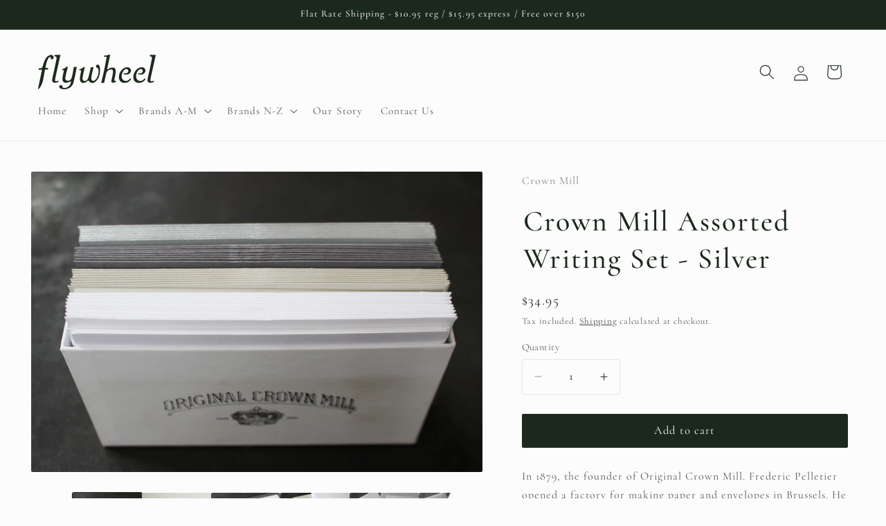

--- FILE ---
content_type: text/html; charset=utf-8
request_url: https://www.flywheel.net.au/products/crownmillwritingsetwsilversmall
body_size: 42604
content:
<!doctype html>
<html class="js" lang="en">
  <head>

<link href="//www.flywheel.net.au/cdn/shop/t/38/assets/beae.base.min.css?v=411895185291279701715904921" rel="stylesheet" type="text/css" media="all" />


    

    

<script src="//www.flywheel.net.au/cdn/shop/t/38/assets/beae.base.min.js?v=168300166772814899571715904921" defer="defer"></script><meta charset="utf-8">
    <meta http-equiv="X-UA-Compatible" content="IE=edge">
    <meta name="viewport" content="width=device-width,initial-scale=1">
    <meta name="theme-color" content="">
    <link rel="canonical" href="https://www.flywheel.net.au/products/crownmillwritingsetwsilversmall"><link rel="icon" type="image/png" href="//www.flywheel.net.au/cdn/shop/files/fw_fav_2.jpg?crop=center&height=32&v=1613579737&width=32"><link rel="preconnect" href="https://fonts.shopifycdn.com" crossorigin><title>
      Crown Mill Assorted Writing Set - Silver
 &ndash; Flywheel</title>

    
      <meta name="description" content="In 1879, the founder of Original Crown Mill. Frederic Pelletier opened a factory for making paper and envelopes in Brussels. He ordered from the Royal Mill a laid paper which was an authentic copy of he original handmade paper made 200 years before. And so €œOriginal Crown Mill€ was born. This set of 32 flat notecards">
    

    

<meta property="og:site_name" content="Flywheel">
<meta property="og:url" content="https://www.flywheel.net.au/products/crownmillwritingsetwsilversmall">
<meta property="og:title" content="Crown Mill Assorted Writing Set - Silver">
<meta property="og:type" content="product">
<meta property="og:description" content="In 1879, the founder of Original Crown Mill. Frederic Pelletier opened a factory for making paper and envelopes in Brussels. He ordered from the Royal Mill a laid paper which was an authentic copy of he original handmade paper made 200 years before. And so €œOriginal Crown Mill€ was born. This set of 32 flat notecards"><meta property="og:image" content="http://www.flywheel.net.au/cdn/shop/products/original-crown-mill-belgium-stationery-writing-paper-assorted-set-silver-box.jpg?v=1589264000">
  <meta property="og:image:secure_url" content="https://www.flywheel.net.au/cdn/shop/products/original-crown-mill-belgium-stationery-writing-paper-assorted-set-silver-box.jpg?v=1589264000">
  <meta property="og:image:width" content="1500">
  <meta property="og:image:height" content="1000"><meta property="og:price:amount" content="34.95">
  <meta property="og:price:currency" content="AUD"><meta name="twitter:card" content="summary_large_image">
<meta name="twitter:title" content="Crown Mill Assorted Writing Set - Silver">
<meta name="twitter:description" content="In 1879, the founder of Original Crown Mill. Frederic Pelletier opened a factory for making paper and envelopes in Brussels. He ordered from the Royal Mill a laid paper which was an authentic copy of he original handmade paper made 200 years before. And so €œOriginal Crown Mill€ was born. This set of 32 flat notecards">


    <script src="//www.flywheel.net.au/cdn/shop/t/38/assets/constants.js?v=58251544750838685771715686800" defer="defer"></script>
    <script src="//www.flywheel.net.au/cdn/shop/t/38/assets/pubsub.js?v=158357773527763999511715686800" defer="defer"></script>
    <script src="//www.flywheel.net.au/cdn/shop/t/38/assets/global.js?v=136628361274817707361715686800" defer="defer"></script><script src="//www.flywheel.net.au/cdn/shop/t/38/assets/animations.js?v=88693664871331136111715686799" defer="defer"></script><script>window.performance && window.performance.mark && window.performance.mark('shopify.content_for_header.start');</script><meta name="google-site-verification" content="gGk8H4utTyGzgDZH5fZwqL588CnuRW2mLSxlZmyJd4c">
<meta id="shopify-digital-wallet" name="shopify-digital-wallet" content="/24739709000/digital_wallets/dialog">
<meta name="shopify-checkout-api-token" content="ec8f6477e7ea946b820c99a87c1c31be">
<meta id="in-context-paypal-metadata" data-shop-id="24739709000" data-venmo-supported="false" data-environment="production" data-locale="en_US" data-paypal-v4="true" data-currency="AUD">
<link rel="alternate" type="application/json+oembed" href="https://www.flywheel.net.au/products/crownmillwritingsetwsilversmall.oembed">
<script async="async" src="/checkouts/internal/preloads.js?locale=en-AU"></script>
<link rel="preconnect" href="https://shop.app" crossorigin="anonymous">
<script async="async" src="https://shop.app/checkouts/internal/preloads.js?locale=en-AU&shop_id=24739709000" crossorigin="anonymous"></script>
<script id="apple-pay-shop-capabilities" type="application/json">{"shopId":24739709000,"countryCode":"AU","currencyCode":"AUD","merchantCapabilities":["supports3DS"],"merchantId":"gid:\/\/shopify\/Shop\/24739709000","merchantName":"Flywheel","requiredBillingContactFields":["postalAddress","email"],"requiredShippingContactFields":["postalAddress","email"],"shippingType":"shipping","supportedNetworks":["visa","masterCard","amex","jcb"],"total":{"type":"pending","label":"Flywheel","amount":"1.00"},"shopifyPaymentsEnabled":true,"supportsSubscriptions":true}</script>
<script id="shopify-features" type="application/json">{"accessToken":"ec8f6477e7ea946b820c99a87c1c31be","betas":["rich-media-storefront-analytics"],"domain":"www.flywheel.net.au","predictiveSearch":true,"shopId":24739709000,"locale":"en"}</script>
<script>var Shopify = Shopify || {};
Shopify.shop = "flywheel42.myshopify.com";
Shopify.locale = "en";
Shopify.currency = {"active":"AUD","rate":"1.0"};
Shopify.country = "AU";
Shopify.theme = {"name":"Working Craft - Version 14.0.0","id":135539916960,"schema_name":"Craft","schema_version":"14.0.0","theme_store_id":1368,"role":"main"};
Shopify.theme.handle = "null";
Shopify.theme.style = {"id":null,"handle":null};
Shopify.cdnHost = "www.flywheel.net.au/cdn";
Shopify.routes = Shopify.routes || {};
Shopify.routes.root = "/";</script>
<script type="module">!function(o){(o.Shopify=o.Shopify||{}).modules=!0}(window);</script>
<script>!function(o){function n(){var o=[];function n(){o.push(Array.prototype.slice.apply(arguments))}return n.q=o,n}var t=o.Shopify=o.Shopify||{};t.loadFeatures=n(),t.autoloadFeatures=n()}(window);</script>
<script>
  window.ShopifyPay = window.ShopifyPay || {};
  window.ShopifyPay.apiHost = "shop.app\/pay";
  window.ShopifyPay.redirectState = null;
</script>
<script id="shop-js-analytics" type="application/json">{"pageType":"product"}</script>
<script defer="defer" async type="module" src="//www.flywheel.net.au/cdn/shopifycloud/shop-js/modules/v2/client.init-shop-cart-sync_WVOgQShq.en.esm.js"></script>
<script defer="defer" async type="module" src="//www.flywheel.net.au/cdn/shopifycloud/shop-js/modules/v2/chunk.common_C_13GLB1.esm.js"></script>
<script defer="defer" async type="module" src="//www.flywheel.net.au/cdn/shopifycloud/shop-js/modules/v2/chunk.modal_CLfMGd0m.esm.js"></script>
<script type="module">
  await import("//www.flywheel.net.au/cdn/shopifycloud/shop-js/modules/v2/client.init-shop-cart-sync_WVOgQShq.en.esm.js");
await import("//www.flywheel.net.au/cdn/shopifycloud/shop-js/modules/v2/chunk.common_C_13GLB1.esm.js");
await import("//www.flywheel.net.au/cdn/shopifycloud/shop-js/modules/v2/chunk.modal_CLfMGd0m.esm.js");

  window.Shopify.SignInWithShop?.initShopCartSync?.({"fedCMEnabled":true,"windoidEnabled":true});

</script>
<script>
  window.Shopify = window.Shopify || {};
  if (!window.Shopify.featureAssets) window.Shopify.featureAssets = {};
  window.Shopify.featureAssets['shop-js'] = {"shop-cart-sync":["modules/v2/client.shop-cart-sync_DuR37GeY.en.esm.js","modules/v2/chunk.common_C_13GLB1.esm.js","modules/v2/chunk.modal_CLfMGd0m.esm.js"],"init-fed-cm":["modules/v2/client.init-fed-cm_BucUoe6W.en.esm.js","modules/v2/chunk.common_C_13GLB1.esm.js","modules/v2/chunk.modal_CLfMGd0m.esm.js"],"shop-toast-manager":["modules/v2/client.shop-toast-manager_B0JfrpKj.en.esm.js","modules/v2/chunk.common_C_13GLB1.esm.js","modules/v2/chunk.modal_CLfMGd0m.esm.js"],"init-shop-cart-sync":["modules/v2/client.init-shop-cart-sync_WVOgQShq.en.esm.js","modules/v2/chunk.common_C_13GLB1.esm.js","modules/v2/chunk.modal_CLfMGd0m.esm.js"],"shop-button":["modules/v2/client.shop-button_B_U3bv27.en.esm.js","modules/v2/chunk.common_C_13GLB1.esm.js","modules/v2/chunk.modal_CLfMGd0m.esm.js"],"init-windoid":["modules/v2/client.init-windoid_DuP9q_di.en.esm.js","modules/v2/chunk.common_C_13GLB1.esm.js","modules/v2/chunk.modal_CLfMGd0m.esm.js"],"shop-cash-offers":["modules/v2/client.shop-cash-offers_BmULhtno.en.esm.js","modules/v2/chunk.common_C_13GLB1.esm.js","modules/v2/chunk.modal_CLfMGd0m.esm.js"],"pay-button":["modules/v2/client.pay-button_CrPSEbOK.en.esm.js","modules/v2/chunk.common_C_13GLB1.esm.js","modules/v2/chunk.modal_CLfMGd0m.esm.js"],"init-customer-accounts":["modules/v2/client.init-customer-accounts_jNk9cPYQ.en.esm.js","modules/v2/client.shop-login-button_DJ5ldayH.en.esm.js","modules/v2/chunk.common_C_13GLB1.esm.js","modules/v2/chunk.modal_CLfMGd0m.esm.js"],"avatar":["modules/v2/client.avatar_BTnouDA3.en.esm.js"],"checkout-modal":["modules/v2/client.checkout-modal_pBPyh9w8.en.esm.js","modules/v2/chunk.common_C_13GLB1.esm.js","modules/v2/chunk.modal_CLfMGd0m.esm.js"],"init-shop-for-new-customer-accounts":["modules/v2/client.init-shop-for-new-customer-accounts_BUoCy7a5.en.esm.js","modules/v2/client.shop-login-button_DJ5ldayH.en.esm.js","modules/v2/chunk.common_C_13GLB1.esm.js","modules/v2/chunk.modal_CLfMGd0m.esm.js"],"init-customer-accounts-sign-up":["modules/v2/client.init-customer-accounts-sign-up_CnczCz9H.en.esm.js","modules/v2/client.shop-login-button_DJ5ldayH.en.esm.js","modules/v2/chunk.common_C_13GLB1.esm.js","modules/v2/chunk.modal_CLfMGd0m.esm.js"],"init-shop-email-lookup-coordinator":["modules/v2/client.init-shop-email-lookup-coordinator_CzjY5t9o.en.esm.js","modules/v2/chunk.common_C_13GLB1.esm.js","modules/v2/chunk.modal_CLfMGd0m.esm.js"],"shop-follow-button":["modules/v2/client.shop-follow-button_CsYC63q7.en.esm.js","modules/v2/chunk.common_C_13GLB1.esm.js","modules/v2/chunk.modal_CLfMGd0m.esm.js"],"shop-login-button":["modules/v2/client.shop-login-button_DJ5ldayH.en.esm.js","modules/v2/chunk.common_C_13GLB1.esm.js","modules/v2/chunk.modal_CLfMGd0m.esm.js"],"shop-login":["modules/v2/client.shop-login_B9ccPdmx.en.esm.js","modules/v2/chunk.common_C_13GLB1.esm.js","modules/v2/chunk.modal_CLfMGd0m.esm.js"],"lead-capture":["modules/v2/client.lead-capture_D0K_KgYb.en.esm.js","modules/v2/chunk.common_C_13GLB1.esm.js","modules/v2/chunk.modal_CLfMGd0m.esm.js"],"payment-terms":["modules/v2/client.payment-terms_BWmiNN46.en.esm.js","modules/v2/chunk.common_C_13GLB1.esm.js","modules/v2/chunk.modal_CLfMGd0m.esm.js"]};
</script>
<script>(function() {
  var isLoaded = false;
  function asyncLoad() {
    if (isLoaded) return;
    isLoaded = true;
    var urls = ["https:\/\/chimpstatic.com\/mcjs-connected\/js\/users\/df7aeabcd0c2af51f21878591\/7c05d41effab0f46300316bc0.js?shop=flywheel42.myshopify.com","https:\/\/storage.nfcube.com\/instafeed-2dd57d2ab7971d6f4c9f68cd007798e1.js?shop=flywheel42.myshopify.com"];
    for (var i = 0; i < urls.length; i++) {
      var s = document.createElement('script');
      s.type = 'text/javascript';
      s.async = true;
      s.src = urls[i];
      var x = document.getElementsByTagName('script')[0];
      x.parentNode.insertBefore(s, x);
    }
  };
  if(window.attachEvent) {
    window.attachEvent('onload', asyncLoad);
  } else {
    window.addEventListener('load', asyncLoad, false);
  }
})();</script>
<script id="__st">var __st={"a":24739709000,"offset":39600,"reqid":"96b60d56-2313-4655-be06-ce794f8f66bf-1769617833","pageurl":"www.flywheel.net.au\/products\/crownmillwritingsetwsilversmall","u":"40fd740ce8da","p":"product","rtyp":"product","rid":4985289179276};</script>
<script>window.ShopifyPaypalV4VisibilityTracking = true;</script>
<script id="captcha-bootstrap">!function(){'use strict';const t='contact',e='account',n='new_comment',o=[[t,t],['blogs',n],['comments',n],[t,'customer']],c=[[e,'customer_login'],[e,'guest_login'],[e,'recover_customer_password'],[e,'create_customer']],r=t=>t.map((([t,e])=>`form[action*='/${t}']:not([data-nocaptcha='true']) input[name='form_type'][value='${e}']`)).join(','),a=t=>()=>t?[...document.querySelectorAll(t)].map((t=>t.form)):[];function s(){const t=[...o],e=r(t);return a(e)}const i='password',u='form_key',d=['recaptcha-v3-token','g-recaptcha-response','h-captcha-response',i],f=()=>{try{return window.sessionStorage}catch{return}},m='__shopify_v',_=t=>t.elements[u];function p(t,e,n=!1){try{const o=window.sessionStorage,c=JSON.parse(o.getItem(e)),{data:r}=function(t){const{data:e,action:n}=t;return t[m]||n?{data:e,action:n}:{data:t,action:n}}(c);for(const[e,n]of Object.entries(r))t.elements[e]&&(t.elements[e].value=n);n&&o.removeItem(e)}catch(o){console.error('form repopulation failed',{error:o})}}const l='form_type',E='cptcha';function T(t){t.dataset[E]=!0}const w=window,h=w.document,L='Shopify',v='ce_forms',y='captcha';let A=!1;((t,e)=>{const n=(g='f06e6c50-85a8-45c8-87d0-21a2b65856fe',I='https://cdn.shopify.com/shopifycloud/storefront-forms-hcaptcha/ce_storefront_forms_captcha_hcaptcha.v1.5.2.iife.js',D={infoText:'Protected by hCaptcha',privacyText:'Privacy',termsText:'Terms'},(t,e,n)=>{const o=w[L][v],c=o.bindForm;if(c)return c(t,g,e,D).then(n);var r;o.q.push([[t,g,e,D],n]),r=I,A||(h.body.append(Object.assign(h.createElement('script'),{id:'captcha-provider',async:!0,src:r})),A=!0)});var g,I,D;w[L]=w[L]||{},w[L][v]=w[L][v]||{},w[L][v].q=[],w[L][y]=w[L][y]||{},w[L][y].protect=function(t,e){n(t,void 0,e),T(t)},Object.freeze(w[L][y]),function(t,e,n,w,h,L){const[v,y,A,g]=function(t,e,n){const i=e?o:[],u=t?c:[],d=[...i,...u],f=r(d),m=r(i),_=r(d.filter((([t,e])=>n.includes(e))));return[a(f),a(m),a(_),s()]}(w,h,L),I=t=>{const e=t.target;return e instanceof HTMLFormElement?e:e&&e.form},D=t=>v().includes(t);t.addEventListener('submit',(t=>{const e=I(t);if(!e)return;const n=D(e)&&!e.dataset.hcaptchaBound&&!e.dataset.recaptchaBound,o=_(e),c=g().includes(e)&&(!o||!o.value);(n||c)&&t.preventDefault(),c&&!n&&(function(t){try{if(!f())return;!function(t){const e=f();if(!e)return;const n=_(t);if(!n)return;const o=n.value;o&&e.removeItem(o)}(t);const e=Array.from(Array(32),(()=>Math.random().toString(36)[2])).join('');!function(t,e){_(t)||t.append(Object.assign(document.createElement('input'),{type:'hidden',name:u})),t.elements[u].value=e}(t,e),function(t,e){const n=f();if(!n)return;const o=[...t.querySelectorAll(`input[type='${i}']`)].map((({name:t})=>t)),c=[...d,...o],r={};for(const[a,s]of new FormData(t).entries())c.includes(a)||(r[a]=s);n.setItem(e,JSON.stringify({[m]:1,action:t.action,data:r}))}(t,e)}catch(e){console.error('failed to persist form',e)}}(e),e.submit())}));const S=(t,e)=>{t&&!t.dataset[E]&&(n(t,e.some((e=>e===t))),T(t))};for(const o of['focusin','change'])t.addEventListener(o,(t=>{const e=I(t);D(e)&&S(e,y())}));const B=e.get('form_key'),M=e.get(l),P=B&&M;t.addEventListener('DOMContentLoaded',(()=>{const t=y();if(P)for(const e of t)e.elements[l].value===M&&p(e,B);[...new Set([...A(),...v().filter((t=>'true'===t.dataset.shopifyCaptcha))])].forEach((e=>S(e,t)))}))}(h,new URLSearchParams(w.location.search),n,t,e,['guest_login'])})(!0,!0)}();</script>
<script integrity="sha256-4kQ18oKyAcykRKYeNunJcIwy7WH5gtpwJnB7kiuLZ1E=" data-source-attribution="shopify.loadfeatures" defer="defer" src="//www.flywheel.net.au/cdn/shopifycloud/storefront/assets/storefront/load_feature-a0a9edcb.js" crossorigin="anonymous"></script>
<script crossorigin="anonymous" defer="defer" src="//www.flywheel.net.au/cdn/shopifycloud/storefront/assets/shopify_pay/storefront-65b4c6d7.js?v=20250812"></script>
<script data-source-attribution="shopify.dynamic_checkout.dynamic.init">var Shopify=Shopify||{};Shopify.PaymentButton=Shopify.PaymentButton||{isStorefrontPortableWallets:!0,init:function(){window.Shopify.PaymentButton.init=function(){};var t=document.createElement("script");t.src="https://www.flywheel.net.au/cdn/shopifycloud/portable-wallets/latest/portable-wallets.en.js",t.type="module",document.head.appendChild(t)}};
</script>
<script data-source-attribution="shopify.dynamic_checkout.buyer_consent">
  function portableWalletsHideBuyerConsent(e){var t=document.getElementById("shopify-buyer-consent"),n=document.getElementById("shopify-subscription-policy-button");t&&n&&(t.classList.add("hidden"),t.setAttribute("aria-hidden","true"),n.removeEventListener("click",e))}function portableWalletsShowBuyerConsent(e){var t=document.getElementById("shopify-buyer-consent"),n=document.getElementById("shopify-subscription-policy-button");t&&n&&(t.classList.remove("hidden"),t.removeAttribute("aria-hidden"),n.addEventListener("click",e))}window.Shopify?.PaymentButton&&(window.Shopify.PaymentButton.hideBuyerConsent=portableWalletsHideBuyerConsent,window.Shopify.PaymentButton.showBuyerConsent=portableWalletsShowBuyerConsent);
</script>
<script data-source-attribution="shopify.dynamic_checkout.cart.bootstrap">document.addEventListener("DOMContentLoaded",(function(){function t(){return document.querySelector("shopify-accelerated-checkout-cart, shopify-accelerated-checkout")}if(t())Shopify.PaymentButton.init();else{new MutationObserver((function(e,n){t()&&(Shopify.PaymentButton.init(),n.disconnect())})).observe(document.body,{childList:!0,subtree:!0})}}));
</script>
<link id="shopify-accelerated-checkout-styles" rel="stylesheet" media="screen" href="https://www.flywheel.net.au/cdn/shopifycloud/portable-wallets/latest/accelerated-checkout-backwards-compat.css" crossorigin="anonymous">
<style id="shopify-accelerated-checkout-cart">
        #shopify-buyer-consent {
  margin-top: 1em;
  display: inline-block;
  width: 100%;
}

#shopify-buyer-consent.hidden {
  display: none;
}

#shopify-subscription-policy-button {
  background: none;
  border: none;
  padding: 0;
  text-decoration: underline;
  font-size: inherit;
  cursor: pointer;
}

#shopify-subscription-policy-button::before {
  box-shadow: none;
}

      </style>
<script id="sections-script" data-sections="header" defer="defer" src="//www.flywheel.net.au/cdn/shop/t/38/compiled_assets/scripts.js?v=5250"></script>
<script>window.performance && window.performance.mark && window.performance.mark('shopify.content_for_header.end');</script>


    <style data-shopify>
      @font-face {
  font-family: Cormorant;
  font-weight: 400;
  font-style: normal;
  font-display: swap;
  src: url("//www.flywheel.net.au/cdn/fonts/cormorant/cormorant_n4.bd66e8e0031690b46374315bd1c15a17a8dcd450.woff2") format("woff2"),
       url("//www.flywheel.net.au/cdn/fonts/cormorant/cormorant_n4.e5604516683cb4cc166c001f2ff5f387255e3b45.woff") format("woff");
}

      @font-face {
  font-family: Cormorant;
  font-weight: 700;
  font-style: normal;
  font-display: swap;
  src: url("//www.flywheel.net.au/cdn/fonts/cormorant/cormorant_n7.c51184f59f7d2caf4999bcef8df2fc4fc4444aec.woff2") format("woff2"),
       url("//www.flywheel.net.au/cdn/fonts/cormorant/cormorant_n7.c9ca63ec9e4d37ba28b9518c6b06672c0f43cd49.woff") format("woff");
}

      @font-face {
  font-family: Cormorant;
  font-weight: 400;
  font-style: italic;
  font-display: swap;
  src: url("//www.flywheel.net.au/cdn/fonts/cormorant/cormorant_i4.0b95f138bb9694e184a2ebaf079dd59cf448e2d3.woff2") format("woff2"),
       url("//www.flywheel.net.au/cdn/fonts/cormorant/cormorant_i4.75684eb0a368d69688996f5f8e72c62747e6c249.woff") format("woff");
}

      @font-face {
  font-family: Cormorant;
  font-weight: 700;
  font-style: italic;
  font-display: swap;
  src: url("//www.flywheel.net.au/cdn/fonts/cormorant/cormorant_i7.fa6e55789218717259c80e332e32b03d0c0e36e1.woff2") format("woff2"),
       url("//www.flywheel.net.au/cdn/fonts/cormorant/cormorant_i7.b5766b6262212587af58cec3328f4ffbc7c29531.woff") format("woff");
}

      @font-face {
  font-family: Cormorant;
  font-weight: 500;
  font-style: normal;
  font-display: swap;
  src: url("//www.flywheel.net.au/cdn/fonts/cormorant/cormorant_n5.897f6a30ce53863d490505c0132c13f3a2107ba7.woff2") format("woff2"),
       url("//www.flywheel.net.au/cdn/fonts/cormorant/cormorant_n5.2886c5c58d0eba0663ec9f724d5eb310c99287bf.woff") format("woff");
}


      
        :root,
        .color-background-1 {
          --color-background: 253,252,252;
        
          --gradient-background: #fdfcfc;
        

        

        --color-foreground: 27,41,29;
        --color-background-contrast: 202,176,176;
        --color-shadow: 228,228,228;
        --color-button: 27,41,29;
        --color-button-text: 253,252,252;
        --color-secondary-button: 253,252,252;
        --color-secondary-button-text: 27,41,29;
        --color-link: 27,41,29;
        --color-badge-foreground: 27,41,29;
        --color-badge-background: 253,252,252;
        --color-badge-border: 27,41,29;
        --payment-terms-background-color: rgb(253 252 252);
      }
      
        
        .color-background-2 {
          --color-background: 253,252,252;
        
          --gradient-background: #fdfcfc;
        

        

        --color-foreground: 37,37,37;
        --color-background-contrast: 202,176,176;
        --color-shadow: 37,37,37;
        --color-button: 37,37,37;
        --color-button-text: 253,252,252;
        --color-secondary-button: 253,252,252;
        --color-secondary-button-text: 37,37,37;
        --color-link: 37,37,37;
        --color-badge-foreground: 37,37,37;
        --color-badge-background: 253,252,252;
        --color-badge-border: 37,37,37;
        --payment-terms-background-color: rgb(253 252 252);
      }
      
        
        .color-inverse {
          --color-background: 113,106,86;
        
          --gradient-background: #716a56;
        

        

        --color-foreground: 239,236,236;
        --color-background-contrast: 41,38,31;
        --color-shadow: 37,37,37;
        --color-button: 239,236,236;
        --color-button-text: 113,106,86;
        --color-secondary-button: 113,106,86;
        --color-secondary-button-text: 239,236,236;
        --color-link: 239,236,236;
        --color-badge-foreground: 239,236,236;
        --color-badge-background: 113,106,86;
        --color-badge-border: 239,236,236;
        --payment-terms-background-color: rgb(113 106 86);
      }
      
        
        .color-accent-1 {
          --color-background: 27,41,29;
        
          --gradient-background: #1b291d;
        

        

        --color-foreground: 239,236,236;
        --color-background-contrast: 37,56,40;
        --color-shadow: 27,41,29;
        --color-button: 239,236,236;
        --color-button-text: 27,41,29;
        --color-secondary-button: 27,41,29;
        --color-secondary-button-text: 239,236,236;
        --color-link: 239,236,236;
        --color-badge-foreground: 239,236,236;
        --color-badge-background: 27,41,29;
        --color-badge-border: 239,236,236;
        --payment-terms-background-color: rgb(27 41 29);
      }
      
        
        .color-accent-2 {
          --color-background: 63,81,71;
        
          --gradient-background: #3f5147;
        

        

        --color-foreground: 239,236,236;
        --color-background-contrast: 7,9,8;
        --color-shadow: 37,37,37;
        --color-button: 239,236,236;
        --color-button-text: 63,81,71;
        --color-secondary-button: 63,81,71;
        --color-secondary-button-text: 239,236,236;
        --color-link: 239,236,236;
        --color-badge-foreground: 239,236,236;
        --color-badge-background: 63,81,71;
        --color-badge-border: 239,236,236;
        --payment-terms-background-color: rgb(63 81 71);
      }
      

      body, .color-background-1, .color-background-2, .color-inverse, .color-accent-1, .color-accent-2 {
        color: rgba(var(--color-foreground), 0.75);
        background-color: rgb(var(--color-background));
      }

      :root {
        --font-body-family: Cormorant, serif;
        --font-body-style: normal;
        --font-body-weight: 400;
        --font-body-weight-bold: 700;

        --font-heading-family: Cormorant, serif;
        --font-heading-style: normal;
        --font-heading-weight: 500;

        --font-body-scale: 1.1;
        --font-heading-scale: 0.9545454545454546;

        --media-padding: px;
        --media-border-opacity: 0.1;
        --media-border-width: 0px;
        --media-radius: 2px;
        --media-shadow-opacity: 0.05;
        --media-shadow-horizontal-offset: 2px;
        --media-shadow-vertical-offset: 2px;
        --media-shadow-blur-radius: 5px;
        --media-shadow-visible: 1;

        --page-width: 120rem;
        --page-width-margin: 0rem;

        --product-card-image-padding: 0.0rem;
        --product-card-corner-radius: 0.2rem;
        --product-card-text-alignment: center;
        --product-card-border-width: 0.0rem;
        --product-card-border-opacity: 0.1;
        --product-card-shadow-opacity: 0.05;
        --product-card-shadow-visible: 1;
        --product-card-shadow-horizontal-offset: 0.2rem;
        --product-card-shadow-vertical-offset: 0.4rem;
        --product-card-shadow-blur-radius: 0.5rem;

        --collection-card-image-padding: 0.0rem;
        --collection-card-corner-radius: 0.2rem;
        --collection-card-text-alignment: left;
        --collection-card-border-width: 0.1rem;
        --collection-card-border-opacity: 0.1;
        --collection-card-shadow-opacity: 0.05;
        --collection-card-shadow-visible: 1;
        --collection-card-shadow-horizontal-offset: 0.2rem;
        --collection-card-shadow-vertical-offset: 0.2rem;
        --collection-card-shadow-blur-radius: 0.5rem;

        --blog-card-image-padding: 0.0rem;
        --blog-card-corner-radius: 0.2rem;
        --blog-card-text-alignment: left;
        --blog-card-border-width: 0.1rem;
        --blog-card-border-opacity: 0.1;
        --blog-card-shadow-opacity: 0.0;
        --blog-card-shadow-visible: 0;
        --blog-card-shadow-horizontal-offset: 0.2rem;
        --blog-card-shadow-vertical-offset: 0.2rem;
        --blog-card-shadow-blur-radius: 0.5rem;

        --badge-corner-radius: 0.2rem;

        --popup-border-width: 1px;
        --popup-border-opacity: 0.1;
        --popup-corner-radius: 2px;
        --popup-shadow-opacity: 0.05;
        --popup-shadow-horizontal-offset: 2px;
        --popup-shadow-vertical-offset: 2px;
        --popup-shadow-blur-radius: 5px;

        --drawer-border-width: 1px;
        --drawer-border-opacity: 0.1;
        --drawer-shadow-opacity: 0.05;
        --drawer-shadow-horizontal-offset: 2px;
        --drawer-shadow-vertical-offset: 2px;
        --drawer-shadow-blur-radius: 5px;

        --spacing-sections-desktop: 0px;
        --spacing-sections-mobile: 0px;

        --grid-desktop-vertical-spacing: 20px;
        --grid-desktop-horizontal-spacing: 20px;
        --grid-mobile-vertical-spacing: 10px;
        --grid-mobile-horizontal-spacing: 10px;

        --text-boxes-border-opacity: 0.1;
        --text-boxes-border-width: 0px;
        --text-boxes-radius: 2px;
        --text-boxes-shadow-opacity: 0.05;
        --text-boxes-shadow-visible: 1;
        --text-boxes-shadow-horizontal-offset: 0px;
        --text-boxes-shadow-vertical-offset: 2px;
        --text-boxes-shadow-blur-radius: 5px;

        --buttons-radius: 2px;
        --buttons-radius-outset: 2px;
        --buttons-border-width: 0px;
        --buttons-border-opacity: 1.0;
        --buttons-shadow-opacity: 0.05;
        --buttons-shadow-visible: 1;
        --buttons-shadow-horizontal-offset: 2px;
        --buttons-shadow-vertical-offset: 2px;
        --buttons-shadow-blur-radius: 5px;
        --buttons-border-offset: 0.3px;

        --inputs-radius: 2px;
        --inputs-border-width: 1px;
        --inputs-border-opacity: 0.1;
        --inputs-shadow-opacity: 0.05;
        --inputs-shadow-horizontal-offset: 2px;
        --inputs-margin-offset: 2px;
        --inputs-shadow-vertical-offset: 2px;
        --inputs-shadow-blur-radius: 5px;
        --inputs-radius-outset: 3px;

        --variant-pills-radius: 2px;
        --variant-pills-border-width: 1px;
        --variant-pills-border-opacity: 0.1;
        --variant-pills-shadow-opacity: 0.05;
        --variant-pills-shadow-horizontal-offset: 2px;
        --variant-pills-shadow-vertical-offset: 2px;
        --variant-pills-shadow-blur-radius: 5px;
      }

      *,
      *::before,
      *::after {
        box-sizing: inherit;
      }

      html {
        box-sizing: border-box;
        font-size: calc(var(--font-body-scale) * 62.5%);
        height: 100%;
      }

      body {
        display: grid;
        grid-template-rows: auto auto 1fr auto;
        grid-template-columns: 100%;
        min-height: 100%;
        margin: 0;
        font-size: 1.5rem;
        letter-spacing: 0.06rem;
        line-height: calc(1 + 0.8 / var(--font-body-scale));
        font-family: var(--font-body-family);
        font-style: var(--font-body-style);
        font-weight: var(--font-body-weight);
      }

      @media screen and (min-width: 750px) {
        body {
          font-size: 1.6rem;
        }
      }
    </style>

    <link href="//www.flywheel.net.au/cdn/shop/t/38/assets/base.css?v=183921814628809315491715857820" rel="stylesheet" type="text/css" media="all" />

      <link rel="preload" as="font" href="//www.flywheel.net.au/cdn/fonts/cormorant/cormorant_n4.bd66e8e0031690b46374315bd1c15a17a8dcd450.woff2" type="font/woff2" crossorigin>
      

      <link rel="preload" as="font" href="//www.flywheel.net.au/cdn/fonts/cormorant/cormorant_n5.897f6a30ce53863d490505c0132c13f3a2107ba7.woff2" type="font/woff2" crossorigin>
      
<link href="//www.flywheel.net.au/cdn/shop/t/38/assets/component-localization-form.css?v=120620094879297847921715686799" rel="stylesheet" type="text/css" media="all" />
      <script src="//www.flywheel.net.au/cdn/shop/t/38/assets/localization-form.js?v=169565320306168926741715686800" defer="defer"></script><link
        rel="stylesheet"
        href="//www.flywheel.net.au/cdn/shop/t/38/assets/component-predictive-search.css?v=118923337488134913561715686799"
        media="print"
        onload="this.media='all'"
      ><script>
      if (Shopify.designMode) {
        document.documentElement.classList.add('shopify-design-mode');
      }
    </script>

  <script src="https://ajax.googleapis.com/ajax/libs/jquery/3.4.1/jquery.min.js"></script>
  
  
            
                
            
<script src="https://cdn.shopify.com/extensions/019a4bd6-5189-7b1b-88e6-ae4214511ca1/vite-vue3-typescript-eslint-prettier-32/assets/main.js" type="text/javascript" defer="defer"></script>
<script src="https://cdn.shopify.com/extensions/fba4e3bc-e25a-4e56-abb3-4814a399c91e/mpo-multiple-product-options-10/assets/load-embedded-pio.js" type="text/javascript" defer="defer"></script>
<link href="https://monorail-edge.shopifysvc.com" rel="dns-prefetch">
<script>(function(){if ("sendBeacon" in navigator && "performance" in window) {try {var session_token_from_headers = performance.getEntriesByType('navigation')[0].serverTiming.find(x => x.name == '_s').description;} catch {var session_token_from_headers = undefined;}var session_cookie_matches = document.cookie.match(/_shopify_s=([^;]*)/);var session_token_from_cookie = session_cookie_matches && session_cookie_matches.length === 2 ? session_cookie_matches[1] : "";var session_token = session_token_from_headers || session_token_from_cookie || "";function handle_abandonment_event(e) {var entries = performance.getEntries().filter(function(entry) {return /monorail-edge.shopifysvc.com/.test(entry.name);});if (!window.abandonment_tracked && entries.length === 0) {window.abandonment_tracked = true;var currentMs = Date.now();var navigation_start = performance.timing.navigationStart;var payload = {shop_id: 24739709000,url: window.location.href,navigation_start,duration: currentMs - navigation_start,session_token,page_type: "product"};window.navigator.sendBeacon("https://monorail-edge.shopifysvc.com/v1/produce", JSON.stringify({schema_id: "online_store_buyer_site_abandonment/1.1",payload: payload,metadata: {event_created_at_ms: currentMs,event_sent_at_ms: currentMs}}));}}window.addEventListener('pagehide', handle_abandonment_event);}}());</script>
<script id="web-pixels-manager-setup">(function e(e,d,r,n,o){if(void 0===o&&(o={}),!Boolean(null===(a=null===(i=window.Shopify)||void 0===i?void 0:i.analytics)||void 0===a?void 0:a.replayQueue)){var i,a;window.Shopify=window.Shopify||{};var t=window.Shopify;t.analytics=t.analytics||{};var s=t.analytics;s.replayQueue=[],s.publish=function(e,d,r){return s.replayQueue.push([e,d,r]),!0};try{self.performance.mark("wpm:start")}catch(e){}var l=function(){var e={modern:/Edge?\/(1{2}[4-9]|1[2-9]\d|[2-9]\d{2}|\d{4,})\.\d+(\.\d+|)|Firefox\/(1{2}[4-9]|1[2-9]\d|[2-9]\d{2}|\d{4,})\.\d+(\.\d+|)|Chrom(ium|e)\/(9{2}|\d{3,})\.\d+(\.\d+|)|(Maci|X1{2}).+ Version\/(15\.\d+|(1[6-9]|[2-9]\d|\d{3,})\.\d+)([,.]\d+|)( \(\w+\)|)( Mobile\/\w+|) Safari\/|Chrome.+OPR\/(9{2}|\d{3,})\.\d+\.\d+|(CPU[ +]OS|iPhone[ +]OS|CPU[ +]iPhone|CPU IPhone OS|CPU iPad OS)[ +]+(15[._]\d+|(1[6-9]|[2-9]\d|\d{3,})[._]\d+)([._]\d+|)|Android:?[ /-](13[3-9]|1[4-9]\d|[2-9]\d{2}|\d{4,})(\.\d+|)(\.\d+|)|Android.+Firefox\/(13[5-9]|1[4-9]\d|[2-9]\d{2}|\d{4,})\.\d+(\.\d+|)|Android.+Chrom(ium|e)\/(13[3-9]|1[4-9]\d|[2-9]\d{2}|\d{4,})\.\d+(\.\d+|)|SamsungBrowser\/([2-9]\d|\d{3,})\.\d+/,legacy:/Edge?\/(1[6-9]|[2-9]\d|\d{3,})\.\d+(\.\d+|)|Firefox\/(5[4-9]|[6-9]\d|\d{3,})\.\d+(\.\d+|)|Chrom(ium|e)\/(5[1-9]|[6-9]\d|\d{3,})\.\d+(\.\d+|)([\d.]+$|.*Safari\/(?![\d.]+ Edge\/[\d.]+$))|(Maci|X1{2}).+ Version\/(10\.\d+|(1[1-9]|[2-9]\d|\d{3,})\.\d+)([,.]\d+|)( \(\w+\)|)( Mobile\/\w+|) Safari\/|Chrome.+OPR\/(3[89]|[4-9]\d|\d{3,})\.\d+\.\d+|(CPU[ +]OS|iPhone[ +]OS|CPU[ +]iPhone|CPU IPhone OS|CPU iPad OS)[ +]+(10[._]\d+|(1[1-9]|[2-9]\d|\d{3,})[._]\d+)([._]\d+|)|Android:?[ /-](13[3-9]|1[4-9]\d|[2-9]\d{2}|\d{4,})(\.\d+|)(\.\d+|)|Mobile Safari.+OPR\/([89]\d|\d{3,})\.\d+\.\d+|Android.+Firefox\/(13[5-9]|1[4-9]\d|[2-9]\d{2}|\d{4,})\.\d+(\.\d+|)|Android.+Chrom(ium|e)\/(13[3-9]|1[4-9]\d|[2-9]\d{2}|\d{4,})\.\d+(\.\d+|)|Android.+(UC? ?Browser|UCWEB|U3)[ /]?(15\.([5-9]|\d{2,})|(1[6-9]|[2-9]\d|\d{3,})\.\d+)\.\d+|SamsungBrowser\/(5\.\d+|([6-9]|\d{2,})\.\d+)|Android.+MQ{2}Browser\/(14(\.(9|\d{2,})|)|(1[5-9]|[2-9]\d|\d{3,})(\.\d+|))(\.\d+|)|K[Aa][Ii]OS\/(3\.\d+|([4-9]|\d{2,})\.\d+)(\.\d+|)/},d=e.modern,r=e.legacy,n=navigator.userAgent;return n.match(d)?"modern":n.match(r)?"legacy":"unknown"}(),u="modern"===l?"modern":"legacy",c=(null!=n?n:{modern:"",legacy:""})[u],f=function(e){return[e.baseUrl,"/wpm","/b",e.hashVersion,"modern"===e.buildTarget?"m":"l",".js"].join("")}({baseUrl:d,hashVersion:r,buildTarget:u}),m=function(e){var d=e.version,r=e.bundleTarget,n=e.surface,o=e.pageUrl,i=e.monorailEndpoint;return{emit:function(e){var a=e.status,t=e.errorMsg,s=(new Date).getTime(),l=JSON.stringify({metadata:{event_sent_at_ms:s},events:[{schema_id:"web_pixels_manager_load/3.1",payload:{version:d,bundle_target:r,page_url:o,status:a,surface:n,error_msg:t},metadata:{event_created_at_ms:s}}]});if(!i)return console&&console.warn&&console.warn("[Web Pixels Manager] No Monorail endpoint provided, skipping logging."),!1;try{return self.navigator.sendBeacon.bind(self.navigator)(i,l)}catch(e){}var u=new XMLHttpRequest;try{return u.open("POST",i,!0),u.setRequestHeader("Content-Type","text/plain"),u.send(l),!0}catch(e){return console&&console.warn&&console.warn("[Web Pixels Manager] Got an unhandled error while logging to Monorail."),!1}}}}({version:r,bundleTarget:l,surface:e.surface,pageUrl:self.location.href,monorailEndpoint:e.monorailEndpoint});try{o.browserTarget=l,function(e){var d=e.src,r=e.async,n=void 0===r||r,o=e.onload,i=e.onerror,a=e.sri,t=e.scriptDataAttributes,s=void 0===t?{}:t,l=document.createElement("script"),u=document.querySelector("head"),c=document.querySelector("body");if(l.async=n,l.src=d,a&&(l.integrity=a,l.crossOrigin="anonymous"),s)for(var f in s)if(Object.prototype.hasOwnProperty.call(s,f))try{l.dataset[f]=s[f]}catch(e){}if(o&&l.addEventListener("load",o),i&&l.addEventListener("error",i),u)u.appendChild(l);else{if(!c)throw new Error("Did not find a head or body element to append the script");c.appendChild(l)}}({src:f,async:!0,onload:function(){if(!function(){var e,d;return Boolean(null===(d=null===(e=window.Shopify)||void 0===e?void 0:e.analytics)||void 0===d?void 0:d.initialized)}()){var d=window.webPixelsManager.init(e)||void 0;if(d){var r=window.Shopify.analytics;r.replayQueue.forEach((function(e){var r=e[0],n=e[1],o=e[2];d.publishCustomEvent(r,n,o)})),r.replayQueue=[],r.publish=d.publishCustomEvent,r.visitor=d.visitor,r.initialized=!0}}},onerror:function(){return m.emit({status:"failed",errorMsg:"".concat(f," has failed to load")})},sri:function(e){var d=/^sha384-[A-Za-z0-9+/=]+$/;return"string"==typeof e&&d.test(e)}(c)?c:"",scriptDataAttributes:o}),m.emit({status:"loading"})}catch(e){m.emit({status:"failed",errorMsg:(null==e?void 0:e.message)||"Unknown error"})}}})({shopId: 24739709000,storefrontBaseUrl: "https://www.flywheel.net.au",extensionsBaseUrl: "https://extensions.shopifycdn.com/cdn/shopifycloud/web-pixels-manager",monorailEndpoint: "https://monorail-edge.shopifysvc.com/unstable/produce_batch",surface: "storefront-renderer",enabledBetaFlags: ["2dca8a86"],webPixelsConfigList: [{"id":"593002656","configuration":"{\"config\":\"{\\\"pixel_id\\\":\\\"G-0LMZF32SWD\\\",\\\"target_country\\\":\\\"AU\\\",\\\"gtag_events\\\":[{\\\"type\\\":\\\"begin_checkout\\\",\\\"action_label\\\":\\\"G-0LMZF32SWD\\\"},{\\\"type\\\":\\\"search\\\",\\\"action_label\\\":\\\"G-0LMZF32SWD\\\"},{\\\"type\\\":\\\"view_item\\\",\\\"action_label\\\":[\\\"G-0LMZF32SWD\\\",\\\"MC-65EE1BKPVE\\\"]},{\\\"type\\\":\\\"purchase\\\",\\\"action_label\\\":[\\\"G-0LMZF32SWD\\\",\\\"MC-65EE1BKPVE\\\"]},{\\\"type\\\":\\\"page_view\\\",\\\"action_label\\\":[\\\"G-0LMZF32SWD\\\",\\\"MC-65EE1BKPVE\\\"]},{\\\"type\\\":\\\"add_payment_info\\\",\\\"action_label\\\":\\\"G-0LMZF32SWD\\\"},{\\\"type\\\":\\\"add_to_cart\\\",\\\"action_label\\\":\\\"G-0LMZF32SWD\\\"}],\\\"enable_monitoring_mode\\\":false}\"}","eventPayloadVersion":"v1","runtimeContext":"OPEN","scriptVersion":"b2a88bafab3e21179ed38636efcd8a93","type":"APP","apiClientId":1780363,"privacyPurposes":[],"dataSharingAdjustments":{"protectedCustomerApprovalScopes":["read_customer_address","read_customer_email","read_customer_name","read_customer_personal_data","read_customer_phone"]}},{"id":"165576864","configuration":"{\"pixel_id\":\"472343217473758\",\"pixel_type\":\"facebook_pixel\",\"metaapp_system_user_token\":\"-\"}","eventPayloadVersion":"v1","runtimeContext":"OPEN","scriptVersion":"ca16bc87fe92b6042fbaa3acc2fbdaa6","type":"APP","apiClientId":2329312,"privacyPurposes":["ANALYTICS","MARKETING","SALE_OF_DATA"],"dataSharingAdjustments":{"protectedCustomerApprovalScopes":["read_customer_address","read_customer_email","read_customer_name","read_customer_personal_data","read_customer_phone"]}},{"id":"110035104","eventPayloadVersion":"v1","runtimeContext":"LAX","scriptVersion":"1","type":"CUSTOM","privacyPurposes":["ANALYTICS"],"name":"Google Analytics tag (migrated)"},{"id":"shopify-app-pixel","configuration":"{}","eventPayloadVersion":"v1","runtimeContext":"STRICT","scriptVersion":"0450","apiClientId":"shopify-pixel","type":"APP","privacyPurposes":["ANALYTICS","MARKETING"]},{"id":"shopify-custom-pixel","eventPayloadVersion":"v1","runtimeContext":"LAX","scriptVersion":"0450","apiClientId":"shopify-pixel","type":"CUSTOM","privacyPurposes":["ANALYTICS","MARKETING"]}],isMerchantRequest: false,initData: {"shop":{"name":"Flywheel","paymentSettings":{"currencyCode":"AUD"},"myshopifyDomain":"flywheel42.myshopify.com","countryCode":"AU","storefrontUrl":"https:\/\/www.flywheel.net.au"},"customer":null,"cart":null,"checkout":null,"productVariants":[{"price":{"amount":34.95,"currencyCode":"AUD"},"product":{"title":"Crown Mill Assorted Writing Set - Silver","vendor":"Crown Mill","id":"4985289179276","untranslatedTitle":"Crown Mill Assorted Writing Set - Silver","url":"\/products\/crownmillwritingsetwsilversmall","type":"Writing Paper"},"id":"33632741556364","image":{"src":"\/\/www.flywheel.net.au\/cdn\/shop\/products\/original-crown-mill-belgium-stationery-writing-paper-assorted-set-silver-box.jpg?v=1589264000"},"sku":"5413036003580","title":"Default Title","untranslatedTitle":"Default Title"}],"purchasingCompany":null},},"https://www.flywheel.net.au/cdn","fcfee988w5aeb613cpc8e4bc33m6693e112",{"modern":"","legacy":""},{"shopId":"24739709000","storefrontBaseUrl":"https:\/\/www.flywheel.net.au","extensionBaseUrl":"https:\/\/extensions.shopifycdn.com\/cdn\/shopifycloud\/web-pixels-manager","surface":"storefront-renderer","enabledBetaFlags":"[\"2dca8a86\"]","isMerchantRequest":"false","hashVersion":"fcfee988w5aeb613cpc8e4bc33m6693e112","publish":"custom","events":"[[\"page_viewed\",{}],[\"product_viewed\",{\"productVariant\":{\"price\":{\"amount\":34.95,\"currencyCode\":\"AUD\"},\"product\":{\"title\":\"Crown Mill Assorted Writing Set - Silver\",\"vendor\":\"Crown Mill\",\"id\":\"4985289179276\",\"untranslatedTitle\":\"Crown Mill Assorted Writing Set - Silver\",\"url\":\"\/products\/crownmillwritingsetwsilversmall\",\"type\":\"Writing Paper\"},\"id\":\"33632741556364\",\"image\":{\"src\":\"\/\/www.flywheel.net.au\/cdn\/shop\/products\/original-crown-mill-belgium-stationery-writing-paper-assorted-set-silver-box.jpg?v=1589264000\"},\"sku\":\"5413036003580\",\"title\":\"Default Title\",\"untranslatedTitle\":\"Default Title\"}}]]"});</script><script>
  window.ShopifyAnalytics = window.ShopifyAnalytics || {};
  window.ShopifyAnalytics.meta = window.ShopifyAnalytics.meta || {};
  window.ShopifyAnalytics.meta.currency = 'AUD';
  var meta = {"product":{"id":4985289179276,"gid":"gid:\/\/shopify\/Product\/4985289179276","vendor":"Crown Mill","type":"Writing Paper","handle":"crownmillwritingsetwsilversmall","variants":[{"id":33632741556364,"price":3495,"name":"Crown Mill Assorted Writing Set - Silver","public_title":null,"sku":"5413036003580"}],"remote":false},"page":{"pageType":"product","resourceType":"product","resourceId":4985289179276,"requestId":"96b60d56-2313-4655-be06-ce794f8f66bf-1769617833"}};
  for (var attr in meta) {
    window.ShopifyAnalytics.meta[attr] = meta[attr];
  }
</script>
<script class="analytics">
  (function () {
    var customDocumentWrite = function(content) {
      var jquery = null;

      if (window.jQuery) {
        jquery = window.jQuery;
      } else if (window.Checkout && window.Checkout.$) {
        jquery = window.Checkout.$;
      }

      if (jquery) {
        jquery('body').append(content);
      }
    };

    var hasLoggedConversion = function(token) {
      if (token) {
        return document.cookie.indexOf('loggedConversion=' + token) !== -1;
      }
      return false;
    }

    var setCookieIfConversion = function(token) {
      if (token) {
        var twoMonthsFromNow = new Date(Date.now());
        twoMonthsFromNow.setMonth(twoMonthsFromNow.getMonth() + 2);

        document.cookie = 'loggedConversion=' + token + '; expires=' + twoMonthsFromNow;
      }
    }

    var trekkie = window.ShopifyAnalytics.lib = window.trekkie = window.trekkie || [];
    if (trekkie.integrations) {
      return;
    }
    trekkie.methods = [
      'identify',
      'page',
      'ready',
      'track',
      'trackForm',
      'trackLink'
    ];
    trekkie.factory = function(method) {
      return function() {
        var args = Array.prototype.slice.call(arguments);
        args.unshift(method);
        trekkie.push(args);
        return trekkie;
      };
    };
    for (var i = 0; i < trekkie.methods.length; i++) {
      var key = trekkie.methods[i];
      trekkie[key] = trekkie.factory(key);
    }
    trekkie.load = function(config) {
      trekkie.config = config || {};
      trekkie.config.initialDocumentCookie = document.cookie;
      var first = document.getElementsByTagName('script')[0];
      var script = document.createElement('script');
      script.type = 'text/javascript';
      script.onerror = function(e) {
        var scriptFallback = document.createElement('script');
        scriptFallback.type = 'text/javascript';
        scriptFallback.onerror = function(error) {
                var Monorail = {
      produce: function produce(monorailDomain, schemaId, payload) {
        var currentMs = new Date().getTime();
        var event = {
          schema_id: schemaId,
          payload: payload,
          metadata: {
            event_created_at_ms: currentMs,
            event_sent_at_ms: currentMs
          }
        };
        return Monorail.sendRequest("https://" + monorailDomain + "/v1/produce", JSON.stringify(event));
      },
      sendRequest: function sendRequest(endpointUrl, payload) {
        // Try the sendBeacon API
        if (window && window.navigator && typeof window.navigator.sendBeacon === 'function' && typeof window.Blob === 'function' && !Monorail.isIos12()) {
          var blobData = new window.Blob([payload], {
            type: 'text/plain'
          });

          if (window.navigator.sendBeacon(endpointUrl, blobData)) {
            return true;
          } // sendBeacon was not successful

        } // XHR beacon

        var xhr = new XMLHttpRequest();

        try {
          xhr.open('POST', endpointUrl);
          xhr.setRequestHeader('Content-Type', 'text/plain');
          xhr.send(payload);
        } catch (e) {
          console.log(e);
        }

        return false;
      },
      isIos12: function isIos12() {
        return window.navigator.userAgent.lastIndexOf('iPhone; CPU iPhone OS 12_') !== -1 || window.navigator.userAgent.lastIndexOf('iPad; CPU OS 12_') !== -1;
      }
    };
    Monorail.produce('monorail-edge.shopifysvc.com',
      'trekkie_storefront_load_errors/1.1',
      {shop_id: 24739709000,
      theme_id: 135539916960,
      app_name: "storefront",
      context_url: window.location.href,
      source_url: "//www.flywheel.net.au/cdn/s/trekkie.storefront.a804e9514e4efded663580eddd6991fcc12b5451.min.js"});

        };
        scriptFallback.async = true;
        scriptFallback.src = '//www.flywheel.net.au/cdn/s/trekkie.storefront.a804e9514e4efded663580eddd6991fcc12b5451.min.js';
        first.parentNode.insertBefore(scriptFallback, first);
      };
      script.async = true;
      script.src = '//www.flywheel.net.au/cdn/s/trekkie.storefront.a804e9514e4efded663580eddd6991fcc12b5451.min.js';
      first.parentNode.insertBefore(script, first);
    };
    trekkie.load(
      {"Trekkie":{"appName":"storefront","development":false,"defaultAttributes":{"shopId":24739709000,"isMerchantRequest":null,"themeId":135539916960,"themeCityHash":"17446384172349398924","contentLanguage":"en","currency":"AUD","eventMetadataId":"653484e0-8ff1-44a6-9a06-a7c328d69b82"},"isServerSideCookieWritingEnabled":true,"monorailRegion":"shop_domain","enabledBetaFlags":["65f19447","b5387b81"]},"Session Attribution":{},"S2S":{"facebookCapiEnabled":false,"source":"trekkie-storefront-renderer","apiClientId":580111}}
    );

    var loaded = false;
    trekkie.ready(function() {
      if (loaded) return;
      loaded = true;

      window.ShopifyAnalytics.lib = window.trekkie;

      var originalDocumentWrite = document.write;
      document.write = customDocumentWrite;
      try { window.ShopifyAnalytics.merchantGoogleAnalytics.call(this); } catch(error) {};
      document.write = originalDocumentWrite;

      window.ShopifyAnalytics.lib.page(null,{"pageType":"product","resourceType":"product","resourceId":4985289179276,"requestId":"96b60d56-2313-4655-be06-ce794f8f66bf-1769617833","shopifyEmitted":true});

      var match = window.location.pathname.match(/checkouts\/(.+)\/(thank_you|post_purchase)/)
      var token = match? match[1]: undefined;
      if (!hasLoggedConversion(token)) {
        setCookieIfConversion(token);
        window.ShopifyAnalytics.lib.track("Viewed Product",{"currency":"AUD","variantId":33632741556364,"productId":4985289179276,"productGid":"gid:\/\/shopify\/Product\/4985289179276","name":"Crown Mill Assorted Writing Set - Silver","price":"34.95","sku":"5413036003580","brand":"Crown Mill","variant":null,"category":"Writing Paper","nonInteraction":true,"remote":false},undefined,undefined,{"shopifyEmitted":true});
      window.ShopifyAnalytics.lib.track("monorail:\/\/trekkie_storefront_viewed_product\/1.1",{"currency":"AUD","variantId":33632741556364,"productId":4985289179276,"productGid":"gid:\/\/shopify\/Product\/4985289179276","name":"Crown Mill Assorted Writing Set - Silver","price":"34.95","sku":"5413036003580","brand":"Crown Mill","variant":null,"category":"Writing Paper","nonInteraction":true,"remote":false,"referer":"https:\/\/www.flywheel.net.au\/products\/crownmillwritingsetwsilversmall"});
      }
    });


        var eventsListenerScript = document.createElement('script');
        eventsListenerScript.async = true;
        eventsListenerScript.src = "//www.flywheel.net.au/cdn/shopifycloud/storefront/assets/shop_events_listener-3da45d37.js";
        document.getElementsByTagName('head')[0].appendChild(eventsListenerScript);

})();</script>
  <script>
  if (!window.ga || (window.ga && typeof window.ga !== 'function')) {
    window.ga = function ga() {
      (window.ga.q = window.ga.q || []).push(arguments);
      if (window.Shopify && window.Shopify.analytics && typeof window.Shopify.analytics.publish === 'function') {
        window.Shopify.analytics.publish("ga_stub_called", {}, {sendTo: "google_osp_migration"});
      }
      console.error("Shopify's Google Analytics stub called with:", Array.from(arguments), "\nSee https://help.shopify.com/manual/promoting-marketing/pixels/pixel-migration#google for more information.");
    };
    if (window.Shopify && window.Shopify.analytics && typeof window.Shopify.analytics.publish === 'function') {
      window.Shopify.analytics.publish("ga_stub_initialized", {}, {sendTo: "google_osp_migration"});
    }
  }
</script>
<script
  defer
  src="https://www.flywheel.net.au/cdn/shopifycloud/perf-kit/shopify-perf-kit-3.1.0.min.js"
  data-application="storefront-renderer"
  data-shop-id="24739709000"
  data-render-region="gcp-us-east1"
  data-page-type="product"
  data-theme-instance-id="135539916960"
  data-theme-name="Craft"
  data-theme-version="14.0.0"
  data-monorail-region="shop_domain"
  data-resource-timing-sampling-rate="10"
  data-shs="true"
  data-shs-beacon="true"
  data-shs-export-with-fetch="true"
  data-shs-logs-sample-rate="1"
  data-shs-beacon-endpoint="https://www.flywheel.net.au/api/collect"
></script>
</head>

  <body class="gradient">
    <a class="skip-to-content-link button visually-hidden" href="#MainContent">
      Skip to content
    </a><!-- BEGIN sections: header-group -->
<div id="shopify-section-sections--16773844402336__announcement-bar" class="shopify-section shopify-section-group-header-group announcement-bar-section"><link href="//www.flywheel.net.au/cdn/shop/t/38/assets/component-slideshow.css?v=41568389003077754171715686799" rel="stylesheet" type="text/css" media="all" />
<link href="//www.flywheel.net.au/cdn/shop/t/38/assets/component-slider.css?v=14039311878856620671715686799" rel="stylesheet" type="text/css" media="all" />

  <link href="//www.flywheel.net.au/cdn/shop/t/38/assets/component-list-social.css?v=82040511286693184681715688715" rel="stylesheet" type="text/css" media="all" />


<div
  class="utility-bar color-accent-1 gradient utility-bar--bottom-border"
  
>
  <div class="page-width utility-bar__grid"><div
        class="announcement-bar"
        role="region"
        aria-label="Announcement"
        
      ><p class="announcement-bar__message h5">
            <span>Flat Rate Shipping - $10.95 reg / $15.95 express / Free over $150</span></p></div><div class="localization-wrapper">
</div>
  </div>
</div>


</div><div id="shopify-section-sections--16773844402336__header" class="shopify-section shopify-section-group-header-group section-header"><link rel="stylesheet" href="//www.flywheel.net.au/cdn/shop/t/38/assets/component-list-menu.css?v=151968516119678728991715686799" media="print" onload="this.media='all'">
<link rel="stylesheet" href="//www.flywheel.net.au/cdn/shop/t/38/assets/component-search.css?v=165164710990765432851715686799" media="print" onload="this.media='all'">
<link rel="stylesheet" href="//www.flywheel.net.au/cdn/shop/t/38/assets/component-menu-drawer.css?v=110695408305392539491715686799" media="print" onload="this.media='all'">
<link rel="stylesheet" href="//www.flywheel.net.au/cdn/shop/t/38/assets/component-cart-notification.css?v=54116361853792938221715686799" media="print" onload="this.media='all'">
<link rel="stylesheet" href="//www.flywheel.net.au/cdn/shop/t/38/assets/component-cart-items.css?v=127384614032664249911715686799" media="print" onload="this.media='all'"><link rel="stylesheet" href="//www.flywheel.net.au/cdn/shop/t/38/assets/component-price.css?v=70172745017360139101715686799" media="print" onload="this.media='all'"><link rel="stylesheet" href="//www.flywheel.net.au/cdn/shop/t/38/assets/component-mega-menu.css?v=10110889665867715061715686799" media="print" onload="this.media='all'"><style>
  header-drawer {
    justify-self: start;
    margin-left: -1.2rem;
  }@media screen and (min-width: 990px) {
      header-drawer {
        display: none;
      }
    }.menu-drawer-container {
    display: flex;
  }

  .list-menu {
    list-style: none;
    padding: 0;
    margin: 0;
  }

  .list-menu--inline {
    display: inline-flex;
    flex-wrap: wrap;
  }

  summary.list-menu__item {
    padding-right: 2.7rem;
  }

  .list-menu__item {
    display: flex;
    align-items: center;
    line-height: calc(1 + 0.3 / var(--font-body-scale));
  }

  .list-menu__item--link {
    text-decoration: none;
    padding-bottom: 1rem;
    padding-top: 1rem;
    line-height: calc(1 + 0.8 / var(--font-body-scale));
  }

  @media screen and (min-width: 750px) {
    .list-menu__item--link {
      padding-bottom: 0.5rem;
      padding-top: 0.5rem;
    }
  }
</style><style data-shopify>.header {
    padding: 14px 3rem 10px 3rem;
  }

  .section-header {
    position: sticky; /* This is for fixing a Safari z-index issue. PR #2147 */
    margin-bottom: 0px;
  }

  @media screen and (min-width: 750px) {
    .section-header {
      margin-bottom: 0px;
    }
  }

  @media screen and (min-width: 990px) {
    .header {
      padding-top: 28px;
      padding-bottom: 20px;
    }
  }</style><script src="//www.flywheel.net.au/cdn/shop/t/38/assets/details-disclosure.js?v=13653116266235556501715686800" defer="defer"></script>
<script src="//www.flywheel.net.au/cdn/shop/t/38/assets/details-modal.js?v=25581673532751508451715686800" defer="defer"></script>
<script src="//www.flywheel.net.au/cdn/shop/t/38/assets/cart-notification.js?v=133508293167896966491715686799" defer="defer"></script>
<script src="//www.flywheel.net.au/cdn/shop/t/38/assets/search-form.js?v=133129549252120666541715686800" defer="defer"></script><svg xmlns="http://www.w3.org/2000/svg" class="hidden">
  <symbol id="icon-search" viewbox="0 0 18 19" fill="none">
    <path fill-rule="evenodd" clip-rule="evenodd" d="M11.03 11.68A5.784 5.784 0 112.85 3.5a5.784 5.784 0 018.18 8.18zm.26 1.12a6.78 6.78 0 11.72-.7l5.4 5.4a.5.5 0 11-.71.7l-5.41-5.4z" fill="currentColor"/>
  </symbol>

  <symbol id="icon-reset" class="icon icon-close"  fill="none" viewBox="0 0 18 18" stroke="currentColor">
    <circle r="8.5" cy="9" cx="9" stroke-opacity="0.2"/>
    <path d="M6.82972 6.82915L1.17193 1.17097" stroke-linecap="round" stroke-linejoin="round" transform="translate(5 5)"/>
    <path d="M1.22896 6.88502L6.77288 1.11523" stroke-linecap="round" stroke-linejoin="round" transform="translate(5 5)"/>
  </symbol>

  <symbol id="icon-close" class="icon icon-close" fill="none" viewBox="0 0 18 17">
    <path d="M.865 15.978a.5.5 0 00.707.707l7.433-7.431 7.579 7.282a.501.501 0 00.846-.37.5.5 0 00-.153-.351L9.712 8.546l7.417-7.416a.5.5 0 10-.707-.708L8.991 7.853 1.413.573a.5.5 0 10-.693.72l7.563 7.268-7.418 7.417z" fill="currentColor">
  </symbol>
</svg><sticky-header data-sticky-type="on-scroll-up" class="header-wrapper color-background-1 gradient header-wrapper--border-bottom"><header class="header header--top-left header--mobile-center page-width header--has-menu header--has-social header--has-account">

<header-drawer data-breakpoint="tablet">
  <details id="Details-menu-drawer-container" class="menu-drawer-container">
    <summary
      class="header__icon header__icon--menu header__icon--summary link focus-inset"
      aria-label="Menu"
    >
      <span>
        <svg
  xmlns="http://www.w3.org/2000/svg"
  aria-hidden="true"
  focusable="false"
  class="icon icon-hamburger"
  fill="none"
  viewBox="0 0 18 16"
>
  <path d="M1 .5a.5.5 0 100 1h15.71a.5.5 0 000-1H1zM.5 8a.5.5 0 01.5-.5h15.71a.5.5 0 010 1H1A.5.5 0 01.5 8zm0 7a.5.5 0 01.5-.5h15.71a.5.5 0 010 1H1a.5.5 0 01-.5-.5z" fill="currentColor">
</svg>

        <svg
  xmlns="http://www.w3.org/2000/svg"
  aria-hidden="true"
  focusable="false"
  class="icon icon-close"
  fill="none"
  viewBox="0 0 18 17"
>
  <path d="M.865 15.978a.5.5 0 00.707.707l7.433-7.431 7.579 7.282a.501.501 0 00.846-.37.5.5 0 00-.153-.351L9.712 8.546l7.417-7.416a.5.5 0 10-.707-.708L8.991 7.853 1.413.573a.5.5 0 10-.693.72l7.563 7.268-7.418 7.417z" fill="currentColor">
</svg>

      </span>
    </summary>
    <div id="menu-drawer" class="gradient menu-drawer motion-reduce color-background-1">
      <div class="menu-drawer__inner-container">
        <div class="menu-drawer__navigation-container">
          <nav class="menu-drawer__navigation">
            <ul class="menu-drawer__menu has-submenu list-menu" role="list"><li><a
                      id="HeaderDrawer-home"
                      href="/"
                      class="menu-drawer__menu-item list-menu__item link link--text focus-inset"
                      
                    >
                      Home
                    </a></li><li><details id="Details-menu-drawer-menu-item-2">
                      <summary
                        id="HeaderDrawer-shop"
                        class="menu-drawer__menu-item list-menu__item link link--text focus-inset"
                      >
                        Shop
                        <svg
  viewBox="0 0 14 10"
  fill="none"
  aria-hidden="true"
  focusable="false"
  class="icon icon-arrow"
  xmlns="http://www.w3.org/2000/svg"
>
  <path fill-rule="evenodd" clip-rule="evenodd" d="M8.537.808a.5.5 0 01.817-.162l4 4a.5.5 0 010 .708l-4 4a.5.5 0 11-.708-.708L11.793 5.5H1a.5.5 0 010-1h10.793L8.646 1.354a.5.5 0 01-.109-.546z" fill="currentColor">
</svg>

                        <svg aria-hidden="true" focusable="false" class="icon icon-caret" viewBox="0 0 10 6">
  <path fill-rule="evenodd" clip-rule="evenodd" d="M9.354.646a.5.5 0 00-.708 0L5 4.293 1.354.646a.5.5 0 00-.708.708l4 4a.5.5 0 00.708 0l4-4a.5.5 0 000-.708z" fill="currentColor">
</svg>

                      </summary>
                      <div
                        id="link-shop"
                        class="menu-drawer__submenu has-submenu gradient motion-reduce"
                        tabindex="-1"
                      >
                        <div class="menu-drawer__inner-submenu">
                          <button class="menu-drawer__close-button link link--text focus-inset" aria-expanded="true">
                            <svg
  viewBox="0 0 14 10"
  fill="none"
  aria-hidden="true"
  focusable="false"
  class="icon icon-arrow"
  xmlns="http://www.w3.org/2000/svg"
>
  <path fill-rule="evenodd" clip-rule="evenodd" d="M8.537.808a.5.5 0 01.817-.162l4 4a.5.5 0 010 .708l-4 4a.5.5 0 11-.708-.708L11.793 5.5H1a.5.5 0 010-1h10.793L8.646 1.354a.5.5 0 01-.109-.546z" fill="currentColor">
</svg>

                            Shop
                          </button>
                          <ul class="menu-drawer__menu list-menu" role="list" tabindex="-1"><li><a
                                    id="HeaderDrawer-shop-shop-all"
                                    href="/collections/all-products"
                                    class="menu-drawer__menu-item link link--text list-menu__item focus-inset"
                                    
                                  >
                                    Shop All
                                  </a></li><li><a
                                    id="HeaderDrawer-shop-gift-voucher"
                                    href="/collections/gift-voucher"
                                    class="menu-drawer__menu-item link link--text list-menu__item focus-inset"
                                    
                                  >
                                    Gift Voucher
                                  </a></li><li><a
                                    id="HeaderDrawer-shop-sale"
                                    href="/collections/sale"
                                    class="menu-drawer__menu-item link link--text list-menu__item focus-inset"
                                    
                                  >
                                    Sale
                                  </a></li><li><a
                                    id="HeaderDrawer-shop-van-diemans-ink-x-flywheel"
                                    href="/collections/van-diemans-ink-x-flywheel"
                                    class="menu-drawer__menu-item link link--text list-menu__item focus-inset"
                                    
                                  >
                                    Van Dieman&#39;s Ink x Flywheel
                                  </a></li><li><a
                                    id="HeaderDrawer-shop-2026-diaries-calendars"
                                    href="/collections/2026-diaries-calendars"
                                    class="menu-drawer__menu-item link link--text list-menu__item focus-inset"
                                    
                                  >
                                    2026 Diaries &amp; Calendars
                                  </a></li><li><a
                                    id="HeaderDrawer-shop-bookbinding"
                                    href="/collections/bookbinding"
                                    class="menu-drawer__menu-item link link--text list-menu__item focus-inset"
                                    
                                  >
                                    Bookbinding
                                  </a></li><li><a
                                    id="HeaderDrawer-shop-brass-accessories"
                                    href="/collections/brass-accessories"
                                    class="menu-drawer__menu-item link link--text list-menu__item focus-inset"
                                    
                                  >
                                    Brass Accessories
                                  </a></li><li><a
                                    id="HeaderDrawer-shop-calligraphy"
                                    href="/collections/calligraphy"
                                    class="menu-drawer__menu-item link link--text list-menu__item focus-inset"
                                    
                                  >
                                    Calligraphy
                                  </a></li><li><a
                                    id="HeaderDrawer-shop-desk-accessories"
                                    href="/collections/desk-accessories"
                                    class="menu-drawer__menu-item link link--text list-menu__item focus-inset"
                                    
                                  >
                                    Desk Accessories
                                  </a></li><li><a
                                    id="HeaderDrawer-shop-inks"
                                    href="/collections/inks"
                                    class="menu-drawer__menu-item link link--text list-menu__item focus-inset"
                                    
                                  >
                                    Inks
                                  </a></li><li><a
                                    id="HeaderDrawer-shop-labels-stickers-tapes"
                                    href="/collections/labels-stickers-tapes"
                                    class="menu-drawer__menu-item link link--text list-menu__item focus-inset"
                                    
                                  >
                                    Labels, Stickers &amp; Tapes
                                  </a></li><li><a
                                    id="HeaderDrawer-shop-leather-goods"
                                    href="/collections/leather-goods"
                                    class="menu-drawer__menu-item link link--text list-menu__item focus-inset"
                                    
                                  >
                                    Leather Goods
                                  </a></li><li><a
                                    id="HeaderDrawer-shop-letterpress-goods"
                                    href="/collections/letterpress-goods"
                                    class="menu-drawer__menu-item link link--text list-menu__item focus-inset"
                                    
                                  >
                                    Letterpress Goods
                                  </a></li><li><a
                                    id="HeaderDrawer-shop-notebooks-notepads"
                                    href="/collections/notebooks"
                                    class="menu-drawer__menu-item link link--text list-menu__item focus-inset"
                                    
                                  >
                                    Notebooks &amp; Notepads
                                  </a></li><li><a
                                    id="HeaderDrawer-shop-organise"
                                    href="/collections/organise"
                                    class="menu-drawer__menu-item link link--text list-menu__item focus-inset"
                                    
                                  >
                                    Organise
                                  </a></li><li><a
                                    id="HeaderDrawer-shop-paper-craft-posters-gift-wrap"
                                    href="/collections/gift-wrap"
                                    class="menu-drawer__menu-item link link--text list-menu__item focus-inset"
                                    
                                  >
                                    Paper Craft, Posters &amp; Gift Wrap
                                  </a></li><li><a
                                    id="HeaderDrawer-shop-pencils-drawing"
                                    href="/collections/pencils-drawing"
                                    class="menu-drawer__menu-item link link--text list-menu__item focus-inset"
                                    
                                  >
                                    Pencils &amp; Drawing
                                  </a></li><li><a
                                    id="HeaderDrawer-shop-pens-writing"
                                    href="/collections/pens-writing"
                                    class="menu-drawer__menu-item link link--text list-menu__item focus-inset"
                                    
                                  >
                                    Pens &amp; Writing
                                  </a></li><li><a
                                    id="HeaderDrawer-shop-puzzles-playing-cards-games"
                                    href="/collections/puzzles-playing-cards-games"
                                    class="menu-drawer__menu-item link link--text list-menu__item focus-inset"
                                    
                                  >
                                    Puzzles, Playing Cards &amp; Games
                                  </a></li><li><a
                                    id="HeaderDrawer-shop-ribbons-twines"
                                    href="/collections/ribbons-twines"
                                    class="menu-drawer__menu-item link link--text list-menu__item focus-inset"
                                    
                                  >
                                    Ribbons &amp; Twines
                                  </a></li><li><a
                                    id="HeaderDrawer-shop-scissors-tools"
                                    href="/collections/scissors-tools"
                                    class="menu-drawer__menu-item link link--text list-menu__item focus-inset"
                                    
                                  >
                                    Scissors &amp; Tools
                                  </a></li><li><a
                                    id="HeaderDrawer-shop-stamps-ink-pads"
                                    href="/collections/stamps-ink-pads"
                                    class="menu-drawer__menu-item link link--text list-menu__item focus-inset"
                                    
                                  >
                                    Stamps &amp; Ink Pads
                                  </a></li><li><a
                                    id="HeaderDrawer-shop-vintage-one-offs"
                                    href="/collections/vintage-one-offs"
                                    class="menu-drawer__menu-item link link--text list-menu__item focus-inset"
                                    
                                  >
                                    Vintage One-Offs
                                  </a></li><li><a
                                    id="HeaderDrawer-shop-wax-wax-seals"
                                    href="/collections/wax-wax-seals"
                                    class="menu-drawer__menu-item link link--text list-menu__item focus-inset"
                                    
                                  >
                                    Wax &amp; Wax Seals
                                  </a></li></ul>
                        </div>
                      </div>
                    </details></li><li><details id="Details-menu-drawer-menu-item-3">
                      <summary
                        id="HeaderDrawer-brands-a-m"
                        class="menu-drawer__menu-item list-menu__item link link--text focus-inset"
                      >
                        Brands A-M
                        <svg
  viewBox="0 0 14 10"
  fill="none"
  aria-hidden="true"
  focusable="false"
  class="icon icon-arrow"
  xmlns="http://www.w3.org/2000/svg"
>
  <path fill-rule="evenodd" clip-rule="evenodd" d="M8.537.808a.5.5 0 01.817-.162l4 4a.5.5 0 010 .708l-4 4a.5.5 0 11-.708-.708L11.793 5.5H1a.5.5 0 010-1h10.793L8.646 1.354a.5.5 0 01-.109-.546z" fill="currentColor">
</svg>

                        <svg aria-hidden="true" focusable="false" class="icon icon-caret" viewBox="0 0 10 6">
  <path fill-rule="evenodd" clip-rule="evenodd" d="M9.354.646a.5.5 0 00-.708 0L5 4.293 1.354.646a.5.5 0 00-.708.708l4 4a.5.5 0 00.708 0l4-4a.5.5 0 000-.708z" fill="currentColor">
</svg>

                      </summary>
                      <div
                        id="link-brands-a-m"
                        class="menu-drawer__submenu has-submenu gradient motion-reduce"
                        tabindex="-1"
                      >
                        <div class="menu-drawer__inner-submenu">
                          <button class="menu-drawer__close-button link link--text focus-inset" aria-expanded="true">
                            <svg
  viewBox="0 0 14 10"
  fill="none"
  aria-hidden="true"
  focusable="false"
  class="icon icon-arrow"
  xmlns="http://www.w3.org/2000/svg"
>
  <path fill-rule="evenodd" clip-rule="evenodd" d="M8.537.808a.5.5 0 01.817-.162l4 4a.5.5 0 010 .708l-4 4a.5.5 0 11-.708-.708L11.793 5.5H1a.5.5 0 010-1h10.793L8.646 1.354a.5.5 0 01-.109-.546z" fill="currentColor">
</svg>

                            Brands A-M
                          </button>
                          <ul class="menu-drawer__menu list-menu" role="list" tabindex="-1"><li><a
                                    id="HeaderDrawer-brands-a-m-amabro"
                                    href="/collections/amabro"
                                    class="menu-drawer__menu-item link link--text list-menu__item focus-inset"
                                    
                                  >
                                    Amabro
                                  </a></li><li><a
                                    id="HeaderDrawer-brands-a-m-another-studio"
                                    href="/collections/another-studio"
                                    class="menu-drawer__menu-item link link--text list-menu__item focus-inset"
                                    
                                  >
                                    Another Studio
                                  </a></li><li><a
                                    id="HeaderDrawer-brands-a-m-appree"
                                    href="/collections/appree"
                                    class="menu-drawer__menu-item link link--text list-menu__item focus-inset"
                                    
                                  >
                                    Appree
                                  </a></li><li><a
                                    id="HeaderDrawer-brands-a-m-archer-olive"
                                    href="/collections/archer-olive"
                                    class="menu-drawer__menu-item link link--text list-menu__item focus-inset"
                                    
                                  >
                                    Archer &amp; Olive
                                  </a></li><li><a
                                    id="HeaderDrawer-brands-a-m-art-of-play"
                                    href="/collections/art-of-play"
                                    class="menu-drawer__menu-item link link--text list-menu__item focus-inset"
                                    
                                  >
                                    Art of Play
                                  </a></li><li><a
                                    id="HeaderDrawer-brands-a-m-bespoke-letterpress"
                                    href="/collections/bespoke-letterpress"
                                    class="menu-drawer__menu-item link link--text list-menu__item focus-inset"
                                    
                                  >
                                    Bespoke Letterpress
                                  </a></li><li><a
                                    id="HeaderDrawer-brands-a-m-bgm"
                                    href="/collections/bgm"
                                    class="menu-drawer__menu-item link link--text list-menu__item focus-inset"
                                    
                                  >
                                    BGM
                                  </a></li><li><a
                                    id="HeaderDrawer-brands-a-m-blackwing"
                                    href="/collections/blackwing"
                                    class="menu-drawer__menu-item link link--text list-menu__item focus-inset"
                                    
                                  >
                                    Blackwing
                                  </a></li><li><a
                                    id="HeaderDrawer-brands-a-m-camel"
                                    href="/collections/camel"
                                    class="menu-drawer__menu-item link link--text list-menu__item focus-inset"
                                    
                                  >
                                    Camel
                                  </a></li><li><a
                                    id="HeaderDrawer-brands-a-m-cavallini"
                                    href="/collections/cavallini"
                                    class="menu-drawer__menu-item link link--text list-menu__item focus-inset"
                                    
                                  >
                                    Cavallini
                                  </a></li><li><a
                                    id="HeaderDrawer-brands-a-m-coliro"
                                    href="/collections/coliro"
                                    class="menu-drawer__menu-item link link--text list-menu__item focus-inset"
                                    
                                  >
                                    Coliro
                                  </a></li><li><a
                                    id="HeaderDrawer-brands-a-m-craft-boat"
                                    href="/collections/craft-boat"
                                    class="menu-drawer__menu-item link link--text list-menu__item focus-inset"
                                    
                                  >
                                    Craft Boat
                                  </a></li><li><a
                                    id="HeaderDrawer-brands-a-m-crown-mill"
                                    href="/collections/crown-mill"
                                    class="menu-drawer__menu-item link link--text list-menu__item focus-inset"
                                    
                                  >
                                    Crown Mill
                                  </a></li><li><a
                                    id="HeaderDrawer-brands-a-m-daymaker"
                                    href="/collections/daymaker"
                                    class="menu-drawer__menu-item link link--text list-menu__item focus-inset"
                                    
                                  >
                                    Daymaker
                                  </a></li><li><a
                                    id="HeaderDrawer-brands-a-m-decomposition-book"
                                    href="/collections/decomposition-book"
                                    class="menu-drawer__menu-item link link--text list-menu__item focus-inset"
                                    
                                  >
                                    Decomposition Book
                                  </a></li><li><a
                                    id="HeaderDrawer-brands-a-m-delfonics"
                                    href="/collections/delfonics"
                                    class="menu-drawer__menu-item link link--text list-menu__item focus-inset"
                                    
                                  >
                                    Delfonics
                                  </a></li><li><a
                                    id="HeaderDrawer-brands-a-m-diarge"
                                    href="/collections/diarge/diarge"
                                    class="menu-drawer__menu-item link link--text list-menu__item focus-inset"
                                    
                                  >
                                    Diarge
                                  </a></li><li><a
                                    id="HeaderDrawer-brands-a-m-e-m"
                                    href="/collections/e-m"
                                    class="menu-drawer__menu-item link link--text list-menu__item focus-inset"
                                    
                                  >
                                    E+M
                                  </a></li><li><a
                                    id="HeaderDrawer-brands-a-m-east-end-press"
                                    href="/collections/east-end-press"
                                    class="menu-drawer__menu-item link link--text list-menu__item focus-inset"
                                    
                                  >
                                    East End Press
                                  </a></li><li><a
                                    id="HeaderDrawer-brands-a-m-e-frances"
                                    href="/collections/e-frances"
                                    class="menu-drawer__menu-item link link--text list-menu__item focus-inset"
                                    
                                  >
                                    E. Frances
                                  </a></li><li><a
                                    id="HeaderDrawer-brands-a-m-father-rabbit"
                                    href="/collections/father-rabbit"
                                    class="menu-drawer__menu-item link link--text list-menu__item focus-inset"
                                    
                                  >
                                    Father Rabbit
                                  </a></li><li><a
                                    id="HeaderDrawer-brands-a-m-flywheel"
                                    href="/collections/flywheel"
                                    class="menu-drawer__menu-item link link--text list-menu__item focus-inset"
                                    
                                  >
                                    Flywheel
                                  </a></li><li><a
                                    id="HeaderDrawer-brands-a-m-galen-leather"
                                    href="/collections/galen-leather"
                                    class="menu-drawer__menu-item link link--text list-menu__item focus-inset"
                                    
                                  >
                                    Galen Leather
                                  </a></li><li><a
                                    id="HeaderDrawer-brands-a-m-garn-mehr"
                                    href="/collections/garn-mehr"
                                    class="menu-drawer__menu-item link link--text list-menu__item focus-inset"
                                    
                                  >
                                    Garn &amp; Mehr
                                  </a></li><li><a
                                    id="HeaderDrawer-brands-a-m-here-by-detail"
                                    href="/collections/here-by-detail"
                                    class="menu-drawer__menu-item link link--text list-menu__item focus-inset"
                                    
                                  >
                                    Here by Detail
                                  </a></li><li><a
                                    id="HeaderDrawer-brands-a-m-hero-arts"
                                    href="/collections/hero-arts"
                                    class="menu-drawer__menu-item link link--text list-menu__item focus-inset"
                                    
                                  >
                                    Hero Arts
                                  </a></li><li><a
                                    id="HeaderDrawer-brands-a-m-hightide"
                                    href="/collections/hightide"
                                    class="menu-drawer__menu-item link link--text list-menu__item focus-inset"
                                    
                                  >
                                    Hightide
                                  </a></li><li><a
                                    id="HeaderDrawer-brands-a-m-inky-co"
                                    href="/collections/inky-co"
                                    class="menu-drawer__menu-item link link--text list-menu__item focus-inset"
                                    
                                  >
                                    Inky Co
                                  </a></li><li><a
                                    id="HeaderDrawer-brands-a-m-ito-bindery"
                                    href="/collections/ito-bindery"
                                    class="menu-drawer__menu-item link link--text list-menu__item focus-inset"
                                    
                                  >
                                    Ito Bindery
                                  </a></li><li><a
                                    id="HeaderDrawer-brands-a-m-kakimori"
                                    href="/collections/kakimori"
                                    class="menu-drawer__menu-item link link--text list-menu__item focus-inset"
                                    
                                  >
                                    Kakimori
                                  </a></li><li><a
                                    id="HeaderDrawer-brands-a-m-kami"
                                    href="/collections/kami"
                                    class="menu-drawer__menu-item link link--text list-menu__item focus-inset"
                                    
                                  >
                                    Kami
                                  </a></li><li><a
                                    id="HeaderDrawer-brands-a-m-kartos"
                                    href="/collections/kartos"
                                    class="menu-drawer__menu-item link link--text list-menu__item focus-inset"
                                    
                                  >
                                    Kartos
                                  </a></li><li><a
                                    id="HeaderDrawer-brands-a-m-kaweco"
                                    href="/collections/kaweco"
                                    class="menu-drawer__menu-item link link--text list-menu__item focus-inset"
                                    
                                  >
                                    Kaweco
                                  </a></li><li><a
                                    id="HeaderDrawer-brands-a-m-khadi"
                                    href="/collections/khadi"
                                    class="menu-drawer__menu-item link link--text list-menu__item focus-inset"
                                    
                                  >
                                    Khadi
                                  </a></li><li><a
                                    id="HeaderDrawer-brands-a-m-ki-gu-mi"
                                    href="/collections/ki-gu-mi"
                                    class="menu-drawer__menu-item link link--text list-menu__item focus-inset"
                                    
                                  >
                                    Ki-Gu-Mi
                                  </a></li><li><a
                                    id="HeaderDrawer-brands-a-m-lamy"
                                    href="/collections/lamy"
                                    class="menu-drawer__menu-item link link--text list-menu__item focus-inset"
                                    
                                  >
                                    Lamy
                                  </a></li><li><a
                                    id="HeaderDrawer-brands-a-m-makers-cabinet"
                                    href="/collections/makers-cabinet"
                                    class="menu-drawer__menu-item link link--text list-menu__item focus-inset"
                                    
                                  >
                                    Makers Cabinet
                                  </a></li><li><a
                                    id="HeaderDrawer-brands-a-m-midori"
                                    href="/collections/midori"
                                    class="menu-drawer__menu-item link link--text list-menu__item focus-inset"
                                    
                                  >
                                    Midori
                                  </a></li><li><a
                                    id="HeaderDrawer-brands-a-m-migoals"
                                    href="/collections/migoals"
                                    class="menu-drawer__menu-item link link--text list-menu__item focus-inset"
                                    
                                  >
                                    MiGoals
                                  </a></li><li><a
                                    id="HeaderDrawer-brands-a-m-monahan"
                                    href="/collections/monahan"
                                    class="menu-drawer__menu-item link link--text list-menu__item focus-inset"
                                    
                                  >
                                    Monahan
                                  </a></li><li><a
                                    id="HeaderDrawer-brands-a-m-m-r"
                                    href="/collections/m-r"
                                    class="menu-drawer__menu-item link link--text list-menu__item focus-inset"
                                    
                                  >
                                    M+R
                                  </a></li><li><a
                                    id="HeaderDrawer-brands-a-m-mt-masking-tape"
                                    href="/collections/mt-masking-tape"
                                    class="menu-drawer__menu-item link link--text list-menu__item focus-inset"
                                    
                                  >
                                    MT Masking Tape
                                  </a></li></ul>
                        </div>
                      </div>
                    </details></li><li><details id="Details-menu-drawer-menu-item-4">
                      <summary
                        id="HeaderDrawer-brands-n-z"
                        class="menu-drawer__menu-item list-menu__item link link--text focus-inset"
                      >
                        Brands N-Z
                        <svg
  viewBox="0 0 14 10"
  fill="none"
  aria-hidden="true"
  focusable="false"
  class="icon icon-arrow"
  xmlns="http://www.w3.org/2000/svg"
>
  <path fill-rule="evenodd" clip-rule="evenodd" d="M8.537.808a.5.5 0 01.817-.162l4 4a.5.5 0 010 .708l-4 4a.5.5 0 11-.708-.708L11.793 5.5H1a.5.5 0 010-1h10.793L8.646 1.354a.5.5 0 01-.109-.546z" fill="currentColor">
</svg>

                        <svg aria-hidden="true" focusable="false" class="icon icon-caret" viewBox="0 0 10 6">
  <path fill-rule="evenodd" clip-rule="evenodd" d="M9.354.646a.5.5 0 00-.708 0L5 4.293 1.354.646a.5.5 0 00-.708.708l4 4a.5.5 0 00.708 0l4-4a.5.5 0 000-.708z" fill="currentColor">
</svg>

                      </summary>
                      <div
                        id="link-brands-n-z"
                        class="menu-drawer__submenu has-submenu gradient motion-reduce"
                        tabindex="-1"
                      >
                        <div class="menu-drawer__inner-submenu">
                          <button class="menu-drawer__close-button link link--text focus-inset" aria-expanded="true">
                            <svg
  viewBox="0 0 14 10"
  fill="none"
  aria-hidden="true"
  focusable="false"
  class="icon icon-arrow"
  xmlns="http://www.w3.org/2000/svg"
>
  <path fill-rule="evenodd" clip-rule="evenodd" d="M8.537.808a.5.5 0 01.817-.162l4 4a.5.5 0 010 .708l-4 4a.5.5 0 11-.708-.708L11.793 5.5H1a.5.5 0 010-1h10.793L8.646 1.354a.5.5 0 01-.109-.546z" fill="currentColor">
</svg>

                            Brands N-Z
                          </button>
                          <ul class="menu-drawer__menu list-menu" role="list" tabindex="-1"><li><a
                                    id="HeaderDrawer-brands-n-z-nordic-rooms"
                                    href="/collections/nordic-rooms"
                                    class="menu-drawer__menu-item link link--text list-menu__item focus-inset"
                                    
                                  >
                                    Nordic Rooms
                                  </a></li><li><a
                                    id="HeaderDrawer-brands-n-z-ohto"
                                    href="/collections/ohto"
                                    class="menu-drawer__menu-item link link--text list-menu__item focus-inset"
                                    
                                  >
                                    OHTO
                                  </a></li><li><a
                                    id="HeaderDrawer-brands-n-z-orbitkey"
                                    href="/collections/orbitkey"
                                    class="menu-drawer__menu-item link link--text list-menu__item focus-inset"
                                    
                                  >
                                    Orbitkey
                                  </a></li><li><a
                                    id="HeaderDrawer-brands-n-z-palawa-pigments"
                                    href="/collections/palawa-pigments"
                                    class="menu-drawer__menu-item link link--text list-menu__item focus-inset"
                                    
                                  >
                                    Palawa Pigments
                                  </a></li><li><a
                                    id="HeaderDrawer-brands-n-z-paperblanks"
                                    href="/collections/paperblanks"
                                    class="menu-drawer__menu-item link link--text list-menu__item focus-inset"
                                    
                                  >
                                    Paperblanks
                                  </a></li><li><a
                                    id="HeaderDrawer-brands-n-z-papernthought"
                                    href="/collections/papernthought"
                                    class="menu-drawer__menu-item link link--text list-menu__item focus-inset"
                                    
                                  >
                                    PaperNthought
                                  </a></li><li><a
                                    id="HeaderDrawer-brands-n-z-paperphine"
                                    href="/collections/paperphine"
                                    class="menu-drawer__menu-item link link--text list-menu__item focus-inset"
                                    
                                  >
                                    Paperphine
                                  </a></li><li><a
                                    id="HeaderDrawer-brands-n-z-penco"
                                    href="/collections/penco"
                                    class="menu-drawer__menu-item link link--text list-menu__item focus-inset"
                                    
                                  >
                                    Penco
                                  </a></li><li><a
                                    id="HeaderDrawer-brands-n-z-pepin-press"
                                    href="/collections/pepin-press"
                                    class="menu-drawer__menu-item link link--text list-menu__item focus-inset"
                                    
                                  >
                                    Pepin Press
                                  </a></li><li><a
                                    id="HeaderDrawer-brands-n-z-perlenfischer"
                                    href="/collections/perlenfischer"
                                    class="menu-drawer__menu-item link link--text list-menu__item focus-inset"
                                    
                                  >
                                    Perlenfischer
                                  </a></li><li><a
                                    id="HeaderDrawer-brands-n-z-pie-international"
                                    href="/collections/pie-international"
                                    class="menu-drawer__menu-item link link--text list-menu__item focus-inset"
                                    
                                  >
                                    Pie International
                                  </a></li><li><a
                                    id="HeaderDrawer-brands-n-z-pigeon-posted"
                                    href="/collections/pigeon-posted"
                                    class="menu-drawer__menu-item link link--text list-menu__item focus-inset"
                                    
                                  >
                                    Pigeon Posted
                                  </a></li><li><a
                                    id="HeaderDrawer-brands-n-z-pilot"
                                    href="/collections/pilot"
                                    class="menu-drawer__menu-item link link--text list-menu__item focus-inset"
                                    
                                  >
                                    Pilot
                                  </a></li><li><a
                                    id="HeaderDrawer-brands-n-z-printworks"
                                    href="/collections/printworks"
                                    class="menu-drawer__menu-item link link--text list-menu__item focus-inset"
                                    
                                  >
                                    Printworks
                                  </a></li><li><a
                                    id="HeaderDrawer-brands-n-z-raleigh-paper"
                                    href="/collections/raleigh-paper"
                                    class="menu-drawer__menu-item link link--text list-menu__item focus-inset"
                                    
                                  >
                                    Raleigh Paper
                                  </a></li><li><a
                                    id="HeaderDrawer-brands-n-z-robert-oster"
                                    href="/collections/robert-oster"
                                    class="menu-drawer__menu-item link link--text list-menu__item focus-inset"
                                    
                                  >
                                    Robert Oster
                                  </a></li><li><a
                                    id="HeaderDrawer-brands-n-z-rossi-1931"
                                    href="/collections/rossi-1931"
                                    class="menu-drawer__menu-item link link--text list-menu__item focus-inset"
                                    
                                  >
                                    Rossi 1931
                                  </a></li><li><a
                                    id="HeaderDrawer-brands-n-z-sajou"
                                    href="/collections/sajou"
                                    class="menu-drawer__menu-item link link--text list-menu__item focus-inset"
                                    
                                  >
                                    Sajou
                                  </a></li><li><a
                                    id="HeaderDrawer-brands-n-z-season-paper"
                                    href="/collections/season-paper"
                                    class="menu-drawer__menu-item link link--text list-menu__item focus-inset"
                                    
                                  >
                                    Season Paper
                                  </a></li><li><a
                                    id="HeaderDrawer-brands-n-z-sennelier"
                                    href="/collections/sennelier"
                                    class="menu-drawer__menu-item link link--text list-menu__item focus-inset"
                                    
                                  >
                                    Sennelier
                                  </a></li><li><a
                                    id="HeaderDrawer-brands-n-z-slow-design"
                                    href="/collections/slow-design"
                                    class="menu-drawer__menu-item link link--text list-menu__item focus-inset"
                                    
                                  >
                                    Slow Design
                                  </a></li><li><a
                                    id="HeaderDrawer-brands-n-z-stamptitude"
                                    href="/collections/stamptitude"
                                    class="menu-drawer__menu-item link link--text list-menu__item focus-inset"
                                    
                                  >
                                    Stamptitude
                                  </a></li><li><a
                                    id="HeaderDrawer-brands-n-z-stempel-jazz"
                                    href="/collections/stempel-jazz"
                                    class="menu-drawer__menu-item link link--text list-menu__item focus-inset"
                                    
                                  >
                                    Stempel Jazz
                                  </a></li><li><a
                                    id="HeaderDrawer-brands-n-z-studio-carta"
                                    href="/collections/studio-carta"
                                    class="menu-drawer__menu-item link link--text list-menu__item focus-inset"
                                    
                                  >
                                    Studio Carta
                                  </a></li><li><a
                                    id="HeaderDrawer-brands-n-z-ta-d"
                                    href="/collections/ta-d"
                                    class="menu-drawer__menu-item link link--text list-menu__item focus-inset"
                                    
                                  >
                                    TA+d
                                  </a></li><li><a
                                    id="HeaderDrawer-brands-n-z-theory11"
                                    href="/collections/theory11"
                                    class="menu-drawer__menu-item link link--text list-menu__item focus-inset"
                                    
                                  >
                                    Theory11
                                  </a></li><li><a
                                    id="HeaderDrawer-brands-n-z-travelers-company"
                                    href="/collections/travelers-company"
                                    class="menu-drawer__menu-item link link--text list-menu__item focus-inset"
                                    
                                  >
                                    Traveler&#39;s Company
                                  </a></li><li><a
                                    id="HeaderDrawer-brands-n-z-tsukineko"
                                    href="/collections/tsukineko"
                                    class="menu-drawer__menu-item link link--text list-menu__item focus-inset"
                                    
                                  >
                                    Tsukineko
                                  </a></li><li><a
                                    id="HeaderDrawer-brands-n-z-twsbi"
                                    href="/collections/twsbi"
                                    class="menu-drawer__menu-item link link--text list-menu__item focus-inset"
                                    
                                  >
                                    TWSBI
                                  </a></li><li><a
                                    id="HeaderDrawer-brands-n-z-van-diemans-ink"
                                    href="/collections/van-diemans-ink"
                                    class="menu-drawer__menu-item link link--text list-menu__item focus-inset"
                                    
                                  >
                                    Van Dieman&#39;s Ink
                                  </a></li><li><a
                                    id="HeaderDrawer-brands-n-z-vandoros"
                                    href="/collections/vandoros"
                                    class="menu-drawer__menu-item link link--text list-menu__item focus-inset"
                                    
                                  >
                                    Vandoros
                                  </a></li><li><a
                                    id="HeaderDrawer-brands-n-z-washi"
                                    href="/collections/washi"
                                    class="menu-drawer__menu-item link link--text list-menu__item focus-inset"
                                    
                                  >
                                    Washi
                                  </a></li><li><a
                                    id="HeaderDrawer-brands-n-z-write-to-me"
                                    href="/collections/write-to-me"
                                    class="menu-drawer__menu-item link link--text list-menu__item focus-inset"
                                    
                                  >
                                    Write To Me
                                  </a></li><li><a
                                    id="HeaderDrawer-brands-n-z-written-word-calligraphy"
                                    href="/collections/written-word"
                                    class="menu-drawer__menu-item link link--text list-menu__item focus-inset"
                                    
                                  >
                                    Written Word Calligraphy
                                  </a></li><li><a
                                    id="HeaderDrawer-brands-n-z-ws-game-company"
                                    href="/collections/ws-game-company"
                                    class="menu-drawer__menu-item link link--text list-menu__item focus-inset"
                                    
                                  >
                                    WS Game Company
                                  </a></li><li><a
                                    id="HeaderDrawer-brands-n-z-ystudio"
                                    href="/collections/ystudio"
                                    class="menu-drawer__menu-item link link--text list-menu__item focus-inset"
                                    
                                  >
                                    YStudio
                                  </a></li><li><a
                                    id="HeaderDrawer-brands-n-z-zenith"
                                    href="/collections/zenith"
                                    class="menu-drawer__menu-item link link--text list-menu__item focus-inset"
                                    
                                  >
                                    Zenith
                                  </a></li><li><a
                                    id="HeaderDrawer-brands-n-z-zetta-florence"
                                    href="/collections/zetta-florence"
                                    class="menu-drawer__menu-item link link--text list-menu__item focus-inset"
                                    
                                  >
                                    Zetta Florence
                                  </a></li><li><a
                                    id="HeaderDrawer-brands-n-z-zillers"
                                    href="/collections/zillers"
                                    class="menu-drawer__menu-item link link--text list-menu__item focus-inset"
                                    
                                  >
                                    Zillers
                                  </a></li></ul>
                        </div>
                      </div>
                    </details></li><li><a
                      id="HeaderDrawer-our-story"
                      href="/pages/our-story"
                      class="menu-drawer__menu-item list-menu__item link link--text focus-inset"
                      
                    >
                      Our Story
                    </a></li><li><a
                      id="HeaderDrawer-contact-us"
                      href="/pages/contact"
                      class="menu-drawer__menu-item list-menu__item link link--text focus-inset"
                      
                    >
                      Contact Us
                    </a></li></ul>
          </nav>
          <div class="menu-drawer__utility-links"><a
                href="/account/login"
                class="menu-drawer__account link focus-inset h5 medium-hide large-up-hide"
              >
                <account-icon><svg
  xmlns="http://www.w3.org/2000/svg"
  aria-hidden="true"
  focusable="false"
  class="icon icon-account"
  fill="none"
  viewBox="0 0 18 19"
>
  <path fill-rule="evenodd" clip-rule="evenodd" d="M6 4.5a3 3 0 116 0 3 3 0 01-6 0zm3-4a4 4 0 100 8 4 4 0 000-8zm5.58 12.15c1.12.82 1.83 2.24 1.91 4.85H1.51c.08-2.6.79-4.03 1.9-4.85C4.66 11.75 6.5 11.5 9 11.5s4.35.26 5.58 1.15zM9 10.5c-2.5 0-4.65.24-6.17 1.35C1.27 12.98.5 14.93.5 18v.5h17V18c0-3.07-.77-5.02-2.33-6.15-1.52-1.1-3.67-1.35-6.17-1.35z" fill="currentColor">
</svg>

</account-icon>Log in</a><div class="menu-drawer__localization header-localization"><localization-form><form method="post" action="/localization" id="HeaderCountryMobileForm" accept-charset="UTF-8" class="localization-form" enctype="multipart/form-data"><input type="hidden" name="form_type" value="localization" /><input type="hidden" name="utf8" value="✓" /><input type="hidden" name="_method" value="put" /><input type="hidden" name="return_to" value="/products/crownmillwritingsetwsilversmall" /><div>
                        <h2 class="visually-hidden" id="HeaderCountryMobileLabel">
                          Country/region
                        </h2>

<div class="disclosure">
  <button
    type="button"
    class="disclosure__button localization-form__select localization-selector link link--text caption-large"
    aria-expanded="false"
    aria-controls="HeaderCountryMobile-country-results"
    aria-describedby="HeaderCountryMobileLabel"
  >
    <span>Australia |
      AUD
      $</span>
    <svg aria-hidden="true" focusable="false" class="icon icon-caret" viewBox="0 0 10 6">
  <path fill-rule="evenodd" clip-rule="evenodd" d="M9.354.646a.5.5 0 00-.708 0L5 4.293 1.354.646a.5.5 0 00-.708.708l4 4a.5.5 0 00.708 0l4-4a.5.5 0 000-.708z" fill="currentColor">
</svg>

  </button>
  <div class="disclosure__list-wrapper country-selector" hidden>
    <div class="country-filter country-filter--no-padding">
      
      <button
        class="country-selector__close-button button--small link"
        type="button"
        aria-label="Close"
      >
        <svg
  xmlns="http://www.w3.org/2000/svg"
  aria-hidden="true"
  focusable="false"
  class="icon icon-close"
  fill="none"
  viewBox="0 0 18 17"
>
  <path d="M.865 15.978a.5.5 0 00.707.707l7.433-7.431 7.579 7.282a.501.501 0 00.846-.37.5.5 0 00-.153-.351L9.712 8.546l7.417-7.416a.5.5 0 10-.707-.708L8.991 7.853 1.413.573a.5.5 0 10-.693.72l7.563 7.268-7.418 7.417z" fill="currentColor">
</svg>

      </button>
    </div>
    <div id="sr-country-search-results" class="visually-hidden" aria-live="polite"></div>
    <div
      class="disclosure__list country-selector__list"
      id="HeaderCountryMobile-country-results"
    >
      
      <ul role="list" class="list-unstyled countries"><li class="disclosure__item" tabindex="-1">
            <a
              class="link link--text disclosure__link caption-large focus-inset"
              href="#"
              
                aria-current="true"
              
              data-value="AU"
              id="Australia"
            >
              <span
                
              ><svg
  class="icon icon-checkmark"
  aria-hidden="true"
  focusable="false"
  xmlns="http://www.w3.org/2000/svg"
  viewBox="0 0 12 9"
  fill="none"
>
  <path fill-rule="evenodd" clip-rule="evenodd" d="M11.35.643a.5.5 0 01.006.707l-6.77 6.886a.5.5 0 01-.719-.006L.638 4.845a.5.5 0 11.724-.69l2.872 3.011 6.41-6.517a.5.5 0 01.707-.006h-.001z" fill="currentColor"/>
</svg>
</span>
              <span class="country">Australia</span>
              <span class="localization-form__currency motion-reduce hidden">
                AUD
                $</span>
            </a>
          </li><li class="disclosure__item" tabindex="-1">
            <a
              class="link link--text disclosure__link caption-large focus-inset"
              href="#"
              
              data-value="CA"
              id="Canada"
            >
              <span
                
                  class="visibility-hidden"
                
              ><svg
  class="icon icon-checkmark"
  aria-hidden="true"
  focusable="false"
  xmlns="http://www.w3.org/2000/svg"
  viewBox="0 0 12 9"
  fill="none"
>
  <path fill-rule="evenodd" clip-rule="evenodd" d="M11.35.643a.5.5 0 01.006.707l-6.77 6.886a.5.5 0 01-.719-.006L.638 4.845a.5.5 0 11.724-.69l2.872 3.011 6.41-6.517a.5.5 0 01.707-.006h-.001z" fill="currentColor"/>
</svg>
</span>
              <span class="country">Canada</span>
              <span class="localization-form__currency motion-reduce hidden">
                AUD
                $</span>
            </a>
          </li><li class="disclosure__item" tabindex="-1">
            <a
              class="link link--text disclosure__link caption-large focus-inset"
              href="#"
              
              data-value="JP"
              id="Japan"
            >
              <span
                
                  class="visibility-hidden"
                
              ><svg
  class="icon icon-checkmark"
  aria-hidden="true"
  focusable="false"
  xmlns="http://www.w3.org/2000/svg"
  viewBox="0 0 12 9"
  fill="none"
>
  <path fill-rule="evenodd" clip-rule="evenodd" d="M11.35.643a.5.5 0 01.006.707l-6.77 6.886a.5.5 0 01-.719-.006L.638 4.845a.5.5 0 11.724-.69l2.872 3.011 6.41-6.517a.5.5 0 01.707-.006h-.001z" fill="currentColor"/>
</svg>
</span>
              <span class="country">Japan</span>
              <span class="localization-form__currency motion-reduce hidden">
                AUD
                $</span>
            </a>
          </li><li class="disclosure__item" tabindex="-1">
            <a
              class="link link--text disclosure__link caption-large focus-inset"
              href="#"
              
              data-value="NZ"
              id="New Zealand"
            >
              <span
                
                  class="visibility-hidden"
                
              ><svg
  class="icon icon-checkmark"
  aria-hidden="true"
  focusable="false"
  xmlns="http://www.w3.org/2000/svg"
  viewBox="0 0 12 9"
  fill="none"
>
  <path fill-rule="evenodd" clip-rule="evenodd" d="M11.35.643a.5.5 0 01.006.707l-6.77 6.886a.5.5 0 01-.719-.006L.638 4.845a.5.5 0 11.724-.69l2.872 3.011 6.41-6.517a.5.5 0 01.707-.006h-.001z" fill="currentColor"/>
</svg>
</span>
              <span class="country">New Zealand</span>
              <span class="localization-form__currency motion-reduce hidden">
                AUD
                $</span>
            </a>
          </li><li class="disclosure__item" tabindex="-1">
            <a
              class="link link--text disclosure__link caption-large focus-inset"
              href="#"
              
              data-value="GB"
              id="United Kingdom"
            >
              <span
                
                  class="visibility-hidden"
                
              ><svg
  class="icon icon-checkmark"
  aria-hidden="true"
  focusable="false"
  xmlns="http://www.w3.org/2000/svg"
  viewBox="0 0 12 9"
  fill="none"
>
  <path fill-rule="evenodd" clip-rule="evenodd" d="M11.35.643a.5.5 0 01.006.707l-6.77 6.886a.5.5 0 01-.719-.006L.638 4.845a.5.5 0 11.724-.69l2.872 3.011 6.41-6.517a.5.5 0 01.707-.006h-.001z" fill="currentColor"/>
</svg>
</span>
              <span class="country">United Kingdom</span>
              <span class="localization-form__currency motion-reduce hidden">
                AUD
                $</span>
            </a>
          </li><li class="disclosure__item" tabindex="-1">
            <a
              class="link link--text disclosure__link caption-large focus-inset"
              href="#"
              
              data-value="US"
              id="United States"
            >
              <span
                
                  class="visibility-hidden"
                
              ><svg
  class="icon icon-checkmark"
  aria-hidden="true"
  focusable="false"
  xmlns="http://www.w3.org/2000/svg"
  viewBox="0 0 12 9"
  fill="none"
>
  <path fill-rule="evenodd" clip-rule="evenodd" d="M11.35.643a.5.5 0 01.006.707l-6.77 6.886a.5.5 0 01-.719-.006L.638 4.845a.5.5 0 11.724-.69l2.872 3.011 6.41-6.517a.5.5 0 01.707-.006h-.001z" fill="currentColor"/>
</svg>
</span>
              <span class="country">United States</span>
              <span class="localization-form__currency motion-reduce hidden">
                AUD
                $</span>
            </a>
          </li></ul>
    </div>
  </div>
  <div class="country-selector__overlay"></div>
</div>
<input type="hidden" name="country_code" value="AU">
</div></form></localization-form>
                
</div><ul class="list list-social list-unstyled" role="list"><li class="list-social__item">
                  <a href="https://www.facebook.com/flywheeltas" class="list-social__link link"><svg aria-hidden="true" focusable="false" class="icon icon-facebook" viewBox="0 0 20 20">
  <path fill="currentColor" d="M18 10.049C18 5.603 14.419 2 10 2c-4.419 0-8 3.603-8 8.049C2 14.067 4.925 17.396 8.75 18v-5.624H6.719v-2.328h2.03V8.275c0-2.017 1.195-3.132 3.023-3.132.874 0 1.79.158 1.79.158v1.98h-1.009c-.994 0-1.303.621-1.303 1.258v1.51h2.219l-.355 2.326H11.25V18c3.825-.604 6.75-3.933 6.75-7.951Z"/>
</svg>
<span class="visually-hidden">Facebook</span>
                  </a>
                </li><li class="list-social__item">
                  <a href="https://www.instagram.com/flywheel_tasmania/" class="list-social__link link"><svg aria-hidden="true" focusable="false" class="icon icon-instagram" viewBox="0 0 20 20">
  <path fill="currentColor" fill-rule="evenodd" d="M13.23 3.492c-.84-.037-1.096-.046-3.23-.046-2.144 0-2.39.01-3.238.055-.776.027-1.195.164-1.487.273a2.43 2.43 0 0 0-.912.593 2.486 2.486 0 0 0-.602.922c-.11.282-.238.702-.274 1.486-.046.84-.046 1.095-.046 3.23 0 2.134.01 2.39.046 3.229.004.51.097 1.016.274 1.495.145.365.319.639.602.913.282.282.538.456.92.602.474.176.974.268 1.479.273.848.046 1.103.046 3.238.046 2.134 0 2.39-.01 3.23-.046.784-.036 1.203-.164 1.486-.273.374-.146.648-.329.921-.602.283-.283.447-.548.602-.922.177-.476.27-.979.274-1.486.037-.84.046-1.095.046-3.23 0-2.134-.01-2.39-.055-3.229-.027-.784-.164-1.204-.274-1.495a2.43 2.43 0 0 0-.593-.913 2.604 2.604 0 0 0-.92-.602c-.284-.11-.703-.237-1.488-.273ZM6.697 2.05c.857-.036 1.131-.045 3.302-.045 1.1-.014 2.202.001 3.302.045.664.014 1.321.14 1.943.374a3.968 3.968 0 0 1 1.414.922c.41.397.728.88.93 1.414.23.622.354 1.279.365 1.942C18 7.56 18 7.824 18 10.005c0 2.17-.01 2.444-.046 3.292-.036.858-.173 1.442-.374 1.943-.2.53-.474.976-.92 1.423a3.896 3.896 0 0 1-1.415.922c-.51.191-1.095.337-1.943.374-.857.036-1.122.045-3.302.045-2.171 0-2.445-.009-3.302-.055-.849-.027-1.432-.164-1.943-.364a4.152 4.152 0 0 1-1.414-.922 4.128 4.128 0 0 1-.93-1.423c-.183-.51-.329-1.085-.365-1.943C2.009 12.45 2 12.167 2 10.004c0-2.161 0-2.435.055-3.302.027-.848.164-1.432.365-1.942a4.44 4.44 0 0 1 .92-1.414 4.18 4.18 0 0 1 1.415-.93c.51-.183 1.094-.33 1.943-.366Zm.427 4.806a4.105 4.105 0 1 1 5.805 5.805 4.105 4.105 0 0 1-5.805-5.805Zm1.882 5.371a2.668 2.668 0 1 0 2.042-4.93 2.668 2.668 0 0 0-2.042 4.93Zm5.922-5.942a.958.958 0 1 1-1.355-1.355.958.958 0 0 1 1.355 1.355Z" clip-rule="evenodd"/>
</svg>
<span class="visually-hidden">Instagram</span>
                  </a>
                </li></ul>
          </div>
        </div>
      </div>
    </div>
  </details>
</header-drawer>
<a href="/" class="header__heading-link link link--text focus-inset"><div class="header__heading-logo-wrapper">
                
                <img src="//www.flywheel.net.au/cdn/shop/files/flywheel-logo-new_280fe054-604a-41b3-b3c2-80223c771aa8.png?v=1702873756&amp;width=600" alt="Flywheel" srcset="//www.flywheel.net.au/cdn/shop/files/flywheel-logo-new_280fe054-604a-41b3-b3c2-80223c771aa8.png?v=1702873756&amp;width=170 170w, //www.flywheel.net.au/cdn/shop/files/flywheel-logo-new_280fe054-604a-41b3-b3c2-80223c771aa8.png?v=1702873756&amp;width=255 255w, //www.flywheel.net.au/cdn/shop/files/flywheel-logo-new_280fe054-604a-41b3-b3c2-80223c771aa8.png?v=1702873756&amp;width=340 340w" width="170" height="49.5155352672655" loading="eager" class="header__heading-logo motion-reduce" sizes="(max-width: 340px) 50vw, 170px">
              </div></a>

<nav class="header__inline-menu">
  <ul class="list-menu list-menu--inline" role="list"><li><a
            id="HeaderMenu-home"
            href="/"
            class="header__menu-item list-menu__item link link--text focus-inset"
            
          >
            <span
            >Home</span>
          </a></li><li><header-menu>
            <details id="Details-HeaderMenu-2" class="mega-menu">
              <summary
                id="HeaderMenu-shop"
                class="header__menu-item list-menu__item link focus-inset"
              >
                <span
                >Shop</span>
                <svg aria-hidden="true" focusable="false" class="icon icon-caret" viewBox="0 0 10 6">
  <path fill-rule="evenodd" clip-rule="evenodd" d="M9.354.646a.5.5 0 00-.708 0L5 4.293 1.354.646a.5.5 0 00-.708.708l4 4a.5.5 0 00.708 0l4-4a.5.5 0 000-.708z" fill="currentColor">
</svg>

              </summary>
              <div
                id="MegaMenu-Content-2"
                class="mega-menu__content color-background-1 gradient motion-reduce global-settings-popup"
                tabindex="-1"
              >
                <ul
                  class="mega-menu__list page-width mega-menu__list--condensed"
                  role="list"
                ><li>
                      <a
                        id="HeaderMenu-shop-shop-all"
                        href="/collections/all-products"
                        class="mega-menu__link mega-menu__link--level-2 link"
                        
                      >
                        Shop All
                      </a></li><li>
                      <a
                        id="HeaderMenu-shop-gift-voucher"
                        href="/collections/gift-voucher"
                        class="mega-menu__link mega-menu__link--level-2 link"
                        
                      >
                        Gift Voucher
                      </a></li><li>
                      <a
                        id="HeaderMenu-shop-sale"
                        href="/collections/sale"
                        class="mega-menu__link mega-menu__link--level-2 link"
                        
                      >
                        Sale
                      </a></li><li>
                      <a
                        id="HeaderMenu-shop-van-diemans-ink-x-flywheel"
                        href="/collections/van-diemans-ink-x-flywheel"
                        class="mega-menu__link mega-menu__link--level-2 link"
                        
                      >
                        Van Dieman&#39;s Ink x Flywheel
                      </a></li><li>
                      <a
                        id="HeaderMenu-shop-2026-diaries-calendars"
                        href="/collections/2026-diaries-calendars"
                        class="mega-menu__link mega-menu__link--level-2 link"
                        
                      >
                        2026 Diaries &amp; Calendars
                      </a></li><li>
                      <a
                        id="HeaderMenu-shop-bookbinding"
                        href="/collections/bookbinding"
                        class="mega-menu__link mega-menu__link--level-2 link"
                        
                      >
                        Bookbinding
                      </a></li><li>
                      <a
                        id="HeaderMenu-shop-brass-accessories"
                        href="/collections/brass-accessories"
                        class="mega-menu__link mega-menu__link--level-2 link"
                        
                      >
                        Brass Accessories
                      </a></li><li>
                      <a
                        id="HeaderMenu-shop-calligraphy"
                        href="/collections/calligraphy"
                        class="mega-menu__link mega-menu__link--level-2 link"
                        
                      >
                        Calligraphy
                      </a></li><li>
                      <a
                        id="HeaderMenu-shop-desk-accessories"
                        href="/collections/desk-accessories"
                        class="mega-menu__link mega-menu__link--level-2 link"
                        
                      >
                        Desk Accessories
                      </a></li><li>
                      <a
                        id="HeaderMenu-shop-inks"
                        href="/collections/inks"
                        class="mega-menu__link mega-menu__link--level-2 link"
                        
                      >
                        Inks
                      </a></li><li>
                      <a
                        id="HeaderMenu-shop-labels-stickers-tapes"
                        href="/collections/labels-stickers-tapes"
                        class="mega-menu__link mega-menu__link--level-2 link"
                        
                      >
                        Labels, Stickers &amp; Tapes
                      </a></li><li>
                      <a
                        id="HeaderMenu-shop-leather-goods"
                        href="/collections/leather-goods"
                        class="mega-menu__link mega-menu__link--level-2 link"
                        
                      >
                        Leather Goods
                      </a></li><li>
                      <a
                        id="HeaderMenu-shop-letterpress-goods"
                        href="/collections/letterpress-goods"
                        class="mega-menu__link mega-menu__link--level-2 link"
                        
                      >
                        Letterpress Goods
                      </a></li><li>
                      <a
                        id="HeaderMenu-shop-notebooks-notepads"
                        href="/collections/notebooks"
                        class="mega-menu__link mega-menu__link--level-2 link"
                        
                      >
                        Notebooks &amp; Notepads
                      </a></li><li>
                      <a
                        id="HeaderMenu-shop-organise"
                        href="/collections/organise"
                        class="mega-menu__link mega-menu__link--level-2 link"
                        
                      >
                        Organise
                      </a></li><li>
                      <a
                        id="HeaderMenu-shop-paper-craft-posters-gift-wrap"
                        href="/collections/gift-wrap"
                        class="mega-menu__link mega-menu__link--level-2 link"
                        
                      >
                        Paper Craft, Posters &amp; Gift Wrap
                      </a></li><li>
                      <a
                        id="HeaderMenu-shop-pencils-drawing"
                        href="/collections/pencils-drawing"
                        class="mega-menu__link mega-menu__link--level-2 link"
                        
                      >
                        Pencils &amp; Drawing
                      </a></li><li>
                      <a
                        id="HeaderMenu-shop-pens-writing"
                        href="/collections/pens-writing"
                        class="mega-menu__link mega-menu__link--level-2 link"
                        
                      >
                        Pens &amp; Writing
                      </a></li><li>
                      <a
                        id="HeaderMenu-shop-puzzles-playing-cards-games"
                        href="/collections/puzzles-playing-cards-games"
                        class="mega-menu__link mega-menu__link--level-2 link"
                        
                      >
                        Puzzles, Playing Cards &amp; Games
                      </a></li><li>
                      <a
                        id="HeaderMenu-shop-ribbons-twines"
                        href="/collections/ribbons-twines"
                        class="mega-menu__link mega-menu__link--level-2 link"
                        
                      >
                        Ribbons &amp; Twines
                      </a></li><li>
                      <a
                        id="HeaderMenu-shop-scissors-tools"
                        href="/collections/scissors-tools"
                        class="mega-menu__link mega-menu__link--level-2 link"
                        
                      >
                        Scissors &amp; Tools
                      </a></li><li>
                      <a
                        id="HeaderMenu-shop-stamps-ink-pads"
                        href="/collections/stamps-ink-pads"
                        class="mega-menu__link mega-menu__link--level-2 link"
                        
                      >
                        Stamps &amp; Ink Pads
                      </a></li><li>
                      <a
                        id="HeaderMenu-shop-vintage-one-offs"
                        href="/collections/vintage-one-offs"
                        class="mega-menu__link mega-menu__link--level-2 link"
                        
                      >
                        Vintage One-Offs
                      </a></li><li>
                      <a
                        id="HeaderMenu-shop-wax-wax-seals"
                        href="/collections/wax-wax-seals"
                        class="mega-menu__link mega-menu__link--level-2 link"
                        
                      >
                        Wax &amp; Wax Seals
                      </a></li></ul>
              </div>
            </details>
          </header-menu></li><li><header-menu>
            <details id="Details-HeaderMenu-3" class="mega-menu">
              <summary
                id="HeaderMenu-brands-a-m"
                class="header__menu-item list-menu__item link focus-inset"
              >
                <span
                >Brands A-M</span>
                <svg aria-hidden="true" focusable="false" class="icon icon-caret" viewBox="0 0 10 6">
  <path fill-rule="evenodd" clip-rule="evenodd" d="M9.354.646a.5.5 0 00-.708 0L5 4.293 1.354.646a.5.5 0 00-.708.708l4 4a.5.5 0 00.708 0l4-4a.5.5 0 000-.708z" fill="currentColor">
</svg>

              </summary>
              <div
                id="MegaMenu-Content-3"
                class="mega-menu__content color-background-1 gradient motion-reduce global-settings-popup"
                tabindex="-1"
              >
                <ul
                  class="mega-menu__list page-width mega-menu__list--condensed"
                  role="list"
                ><li>
                      <a
                        id="HeaderMenu-brands-a-m-amabro"
                        href="/collections/amabro"
                        class="mega-menu__link mega-menu__link--level-2 link"
                        
                      >
                        Amabro
                      </a></li><li>
                      <a
                        id="HeaderMenu-brands-a-m-another-studio"
                        href="/collections/another-studio"
                        class="mega-menu__link mega-menu__link--level-2 link"
                        
                      >
                        Another Studio
                      </a></li><li>
                      <a
                        id="HeaderMenu-brands-a-m-appree"
                        href="/collections/appree"
                        class="mega-menu__link mega-menu__link--level-2 link"
                        
                      >
                        Appree
                      </a></li><li>
                      <a
                        id="HeaderMenu-brands-a-m-archer-olive"
                        href="/collections/archer-olive"
                        class="mega-menu__link mega-menu__link--level-2 link"
                        
                      >
                        Archer &amp; Olive
                      </a></li><li>
                      <a
                        id="HeaderMenu-brands-a-m-art-of-play"
                        href="/collections/art-of-play"
                        class="mega-menu__link mega-menu__link--level-2 link"
                        
                      >
                        Art of Play
                      </a></li><li>
                      <a
                        id="HeaderMenu-brands-a-m-bespoke-letterpress"
                        href="/collections/bespoke-letterpress"
                        class="mega-menu__link mega-menu__link--level-2 link"
                        
                      >
                        Bespoke Letterpress
                      </a></li><li>
                      <a
                        id="HeaderMenu-brands-a-m-bgm"
                        href="/collections/bgm"
                        class="mega-menu__link mega-menu__link--level-2 link"
                        
                      >
                        BGM
                      </a></li><li>
                      <a
                        id="HeaderMenu-brands-a-m-blackwing"
                        href="/collections/blackwing"
                        class="mega-menu__link mega-menu__link--level-2 link"
                        
                      >
                        Blackwing
                      </a></li><li>
                      <a
                        id="HeaderMenu-brands-a-m-camel"
                        href="/collections/camel"
                        class="mega-menu__link mega-menu__link--level-2 link"
                        
                      >
                        Camel
                      </a></li><li>
                      <a
                        id="HeaderMenu-brands-a-m-cavallini"
                        href="/collections/cavallini"
                        class="mega-menu__link mega-menu__link--level-2 link"
                        
                      >
                        Cavallini
                      </a></li><li>
                      <a
                        id="HeaderMenu-brands-a-m-coliro"
                        href="/collections/coliro"
                        class="mega-menu__link mega-menu__link--level-2 link"
                        
                      >
                        Coliro
                      </a></li><li>
                      <a
                        id="HeaderMenu-brands-a-m-craft-boat"
                        href="/collections/craft-boat"
                        class="mega-menu__link mega-menu__link--level-2 link"
                        
                      >
                        Craft Boat
                      </a></li><li>
                      <a
                        id="HeaderMenu-brands-a-m-crown-mill"
                        href="/collections/crown-mill"
                        class="mega-menu__link mega-menu__link--level-2 link"
                        
                      >
                        Crown Mill
                      </a></li><li>
                      <a
                        id="HeaderMenu-brands-a-m-daymaker"
                        href="/collections/daymaker"
                        class="mega-menu__link mega-menu__link--level-2 link"
                        
                      >
                        Daymaker
                      </a></li><li>
                      <a
                        id="HeaderMenu-brands-a-m-decomposition-book"
                        href="/collections/decomposition-book"
                        class="mega-menu__link mega-menu__link--level-2 link"
                        
                      >
                        Decomposition Book
                      </a></li><li>
                      <a
                        id="HeaderMenu-brands-a-m-delfonics"
                        href="/collections/delfonics"
                        class="mega-menu__link mega-menu__link--level-2 link"
                        
                      >
                        Delfonics
                      </a></li><li>
                      <a
                        id="HeaderMenu-brands-a-m-diarge"
                        href="/collections/diarge/diarge"
                        class="mega-menu__link mega-menu__link--level-2 link"
                        
                      >
                        Diarge
                      </a></li><li>
                      <a
                        id="HeaderMenu-brands-a-m-e-m"
                        href="/collections/e-m"
                        class="mega-menu__link mega-menu__link--level-2 link"
                        
                      >
                        E+M
                      </a></li><li>
                      <a
                        id="HeaderMenu-brands-a-m-east-end-press"
                        href="/collections/east-end-press"
                        class="mega-menu__link mega-menu__link--level-2 link"
                        
                      >
                        East End Press
                      </a></li><li>
                      <a
                        id="HeaderMenu-brands-a-m-e-frances"
                        href="/collections/e-frances"
                        class="mega-menu__link mega-menu__link--level-2 link"
                        
                      >
                        E. Frances
                      </a></li><li>
                      <a
                        id="HeaderMenu-brands-a-m-father-rabbit"
                        href="/collections/father-rabbit"
                        class="mega-menu__link mega-menu__link--level-2 link"
                        
                      >
                        Father Rabbit
                      </a></li><li>
                      <a
                        id="HeaderMenu-brands-a-m-flywheel"
                        href="/collections/flywheel"
                        class="mega-menu__link mega-menu__link--level-2 link"
                        
                      >
                        Flywheel
                      </a></li><li>
                      <a
                        id="HeaderMenu-brands-a-m-galen-leather"
                        href="/collections/galen-leather"
                        class="mega-menu__link mega-menu__link--level-2 link"
                        
                      >
                        Galen Leather
                      </a></li><li>
                      <a
                        id="HeaderMenu-brands-a-m-garn-mehr"
                        href="/collections/garn-mehr"
                        class="mega-menu__link mega-menu__link--level-2 link"
                        
                      >
                        Garn &amp; Mehr
                      </a></li><li>
                      <a
                        id="HeaderMenu-brands-a-m-here-by-detail"
                        href="/collections/here-by-detail"
                        class="mega-menu__link mega-menu__link--level-2 link"
                        
                      >
                        Here by Detail
                      </a></li><li>
                      <a
                        id="HeaderMenu-brands-a-m-hero-arts"
                        href="/collections/hero-arts"
                        class="mega-menu__link mega-menu__link--level-2 link"
                        
                      >
                        Hero Arts
                      </a></li><li>
                      <a
                        id="HeaderMenu-brands-a-m-hightide"
                        href="/collections/hightide"
                        class="mega-menu__link mega-menu__link--level-2 link"
                        
                      >
                        Hightide
                      </a></li><li>
                      <a
                        id="HeaderMenu-brands-a-m-inky-co"
                        href="/collections/inky-co"
                        class="mega-menu__link mega-menu__link--level-2 link"
                        
                      >
                        Inky Co
                      </a></li><li>
                      <a
                        id="HeaderMenu-brands-a-m-ito-bindery"
                        href="/collections/ito-bindery"
                        class="mega-menu__link mega-menu__link--level-2 link"
                        
                      >
                        Ito Bindery
                      </a></li><li>
                      <a
                        id="HeaderMenu-brands-a-m-kakimori"
                        href="/collections/kakimori"
                        class="mega-menu__link mega-menu__link--level-2 link"
                        
                      >
                        Kakimori
                      </a></li><li>
                      <a
                        id="HeaderMenu-brands-a-m-kami"
                        href="/collections/kami"
                        class="mega-menu__link mega-menu__link--level-2 link"
                        
                      >
                        Kami
                      </a></li><li>
                      <a
                        id="HeaderMenu-brands-a-m-kartos"
                        href="/collections/kartos"
                        class="mega-menu__link mega-menu__link--level-2 link"
                        
                      >
                        Kartos
                      </a></li><li>
                      <a
                        id="HeaderMenu-brands-a-m-kaweco"
                        href="/collections/kaweco"
                        class="mega-menu__link mega-menu__link--level-2 link"
                        
                      >
                        Kaweco
                      </a></li><li>
                      <a
                        id="HeaderMenu-brands-a-m-khadi"
                        href="/collections/khadi"
                        class="mega-menu__link mega-menu__link--level-2 link"
                        
                      >
                        Khadi
                      </a></li><li>
                      <a
                        id="HeaderMenu-brands-a-m-ki-gu-mi"
                        href="/collections/ki-gu-mi"
                        class="mega-menu__link mega-menu__link--level-2 link"
                        
                      >
                        Ki-Gu-Mi
                      </a></li><li>
                      <a
                        id="HeaderMenu-brands-a-m-lamy"
                        href="/collections/lamy"
                        class="mega-menu__link mega-menu__link--level-2 link"
                        
                      >
                        Lamy
                      </a></li><li>
                      <a
                        id="HeaderMenu-brands-a-m-makers-cabinet"
                        href="/collections/makers-cabinet"
                        class="mega-menu__link mega-menu__link--level-2 link"
                        
                      >
                        Makers Cabinet
                      </a></li><li>
                      <a
                        id="HeaderMenu-brands-a-m-midori"
                        href="/collections/midori"
                        class="mega-menu__link mega-menu__link--level-2 link"
                        
                      >
                        Midori
                      </a></li><li>
                      <a
                        id="HeaderMenu-brands-a-m-migoals"
                        href="/collections/migoals"
                        class="mega-menu__link mega-menu__link--level-2 link"
                        
                      >
                        MiGoals
                      </a></li><li>
                      <a
                        id="HeaderMenu-brands-a-m-monahan"
                        href="/collections/monahan"
                        class="mega-menu__link mega-menu__link--level-2 link"
                        
                      >
                        Monahan
                      </a></li><li>
                      <a
                        id="HeaderMenu-brands-a-m-m-r"
                        href="/collections/m-r"
                        class="mega-menu__link mega-menu__link--level-2 link"
                        
                      >
                        M+R
                      </a></li><li>
                      <a
                        id="HeaderMenu-brands-a-m-mt-masking-tape"
                        href="/collections/mt-masking-tape"
                        class="mega-menu__link mega-menu__link--level-2 link"
                        
                      >
                        MT Masking Tape
                      </a></li></ul>
              </div>
            </details>
          </header-menu></li><li><header-menu>
            <details id="Details-HeaderMenu-4" class="mega-menu">
              <summary
                id="HeaderMenu-brands-n-z"
                class="header__menu-item list-menu__item link focus-inset"
              >
                <span
                >Brands N-Z</span>
                <svg aria-hidden="true" focusable="false" class="icon icon-caret" viewBox="0 0 10 6">
  <path fill-rule="evenodd" clip-rule="evenodd" d="M9.354.646a.5.5 0 00-.708 0L5 4.293 1.354.646a.5.5 0 00-.708.708l4 4a.5.5 0 00.708 0l4-4a.5.5 0 000-.708z" fill="currentColor">
</svg>

              </summary>
              <div
                id="MegaMenu-Content-4"
                class="mega-menu__content color-background-1 gradient motion-reduce global-settings-popup"
                tabindex="-1"
              >
                <ul
                  class="mega-menu__list page-width mega-menu__list--condensed"
                  role="list"
                ><li>
                      <a
                        id="HeaderMenu-brands-n-z-nordic-rooms"
                        href="/collections/nordic-rooms"
                        class="mega-menu__link mega-menu__link--level-2 link"
                        
                      >
                        Nordic Rooms
                      </a></li><li>
                      <a
                        id="HeaderMenu-brands-n-z-ohto"
                        href="/collections/ohto"
                        class="mega-menu__link mega-menu__link--level-2 link"
                        
                      >
                        OHTO
                      </a></li><li>
                      <a
                        id="HeaderMenu-brands-n-z-orbitkey"
                        href="/collections/orbitkey"
                        class="mega-menu__link mega-menu__link--level-2 link"
                        
                      >
                        Orbitkey
                      </a></li><li>
                      <a
                        id="HeaderMenu-brands-n-z-palawa-pigments"
                        href="/collections/palawa-pigments"
                        class="mega-menu__link mega-menu__link--level-2 link"
                        
                      >
                        Palawa Pigments
                      </a></li><li>
                      <a
                        id="HeaderMenu-brands-n-z-paperblanks"
                        href="/collections/paperblanks"
                        class="mega-menu__link mega-menu__link--level-2 link"
                        
                      >
                        Paperblanks
                      </a></li><li>
                      <a
                        id="HeaderMenu-brands-n-z-papernthought"
                        href="/collections/papernthought"
                        class="mega-menu__link mega-menu__link--level-2 link"
                        
                      >
                        PaperNthought
                      </a></li><li>
                      <a
                        id="HeaderMenu-brands-n-z-paperphine"
                        href="/collections/paperphine"
                        class="mega-menu__link mega-menu__link--level-2 link"
                        
                      >
                        Paperphine
                      </a></li><li>
                      <a
                        id="HeaderMenu-brands-n-z-penco"
                        href="/collections/penco"
                        class="mega-menu__link mega-menu__link--level-2 link"
                        
                      >
                        Penco
                      </a></li><li>
                      <a
                        id="HeaderMenu-brands-n-z-pepin-press"
                        href="/collections/pepin-press"
                        class="mega-menu__link mega-menu__link--level-2 link"
                        
                      >
                        Pepin Press
                      </a></li><li>
                      <a
                        id="HeaderMenu-brands-n-z-perlenfischer"
                        href="/collections/perlenfischer"
                        class="mega-menu__link mega-menu__link--level-2 link"
                        
                      >
                        Perlenfischer
                      </a></li><li>
                      <a
                        id="HeaderMenu-brands-n-z-pie-international"
                        href="/collections/pie-international"
                        class="mega-menu__link mega-menu__link--level-2 link"
                        
                      >
                        Pie International
                      </a></li><li>
                      <a
                        id="HeaderMenu-brands-n-z-pigeon-posted"
                        href="/collections/pigeon-posted"
                        class="mega-menu__link mega-menu__link--level-2 link"
                        
                      >
                        Pigeon Posted
                      </a></li><li>
                      <a
                        id="HeaderMenu-brands-n-z-pilot"
                        href="/collections/pilot"
                        class="mega-menu__link mega-menu__link--level-2 link"
                        
                      >
                        Pilot
                      </a></li><li>
                      <a
                        id="HeaderMenu-brands-n-z-printworks"
                        href="/collections/printworks"
                        class="mega-menu__link mega-menu__link--level-2 link"
                        
                      >
                        Printworks
                      </a></li><li>
                      <a
                        id="HeaderMenu-brands-n-z-raleigh-paper"
                        href="/collections/raleigh-paper"
                        class="mega-menu__link mega-menu__link--level-2 link"
                        
                      >
                        Raleigh Paper
                      </a></li><li>
                      <a
                        id="HeaderMenu-brands-n-z-robert-oster"
                        href="/collections/robert-oster"
                        class="mega-menu__link mega-menu__link--level-2 link"
                        
                      >
                        Robert Oster
                      </a></li><li>
                      <a
                        id="HeaderMenu-brands-n-z-rossi-1931"
                        href="/collections/rossi-1931"
                        class="mega-menu__link mega-menu__link--level-2 link"
                        
                      >
                        Rossi 1931
                      </a></li><li>
                      <a
                        id="HeaderMenu-brands-n-z-sajou"
                        href="/collections/sajou"
                        class="mega-menu__link mega-menu__link--level-2 link"
                        
                      >
                        Sajou
                      </a></li><li>
                      <a
                        id="HeaderMenu-brands-n-z-season-paper"
                        href="/collections/season-paper"
                        class="mega-menu__link mega-menu__link--level-2 link"
                        
                      >
                        Season Paper
                      </a></li><li>
                      <a
                        id="HeaderMenu-brands-n-z-sennelier"
                        href="/collections/sennelier"
                        class="mega-menu__link mega-menu__link--level-2 link"
                        
                      >
                        Sennelier
                      </a></li><li>
                      <a
                        id="HeaderMenu-brands-n-z-slow-design"
                        href="/collections/slow-design"
                        class="mega-menu__link mega-menu__link--level-2 link"
                        
                      >
                        Slow Design
                      </a></li><li>
                      <a
                        id="HeaderMenu-brands-n-z-stamptitude"
                        href="/collections/stamptitude"
                        class="mega-menu__link mega-menu__link--level-2 link"
                        
                      >
                        Stamptitude
                      </a></li><li>
                      <a
                        id="HeaderMenu-brands-n-z-stempel-jazz"
                        href="/collections/stempel-jazz"
                        class="mega-menu__link mega-menu__link--level-2 link"
                        
                      >
                        Stempel Jazz
                      </a></li><li>
                      <a
                        id="HeaderMenu-brands-n-z-studio-carta"
                        href="/collections/studio-carta"
                        class="mega-menu__link mega-menu__link--level-2 link"
                        
                      >
                        Studio Carta
                      </a></li><li>
                      <a
                        id="HeaderMenu-brands-n-z-ta-d"
                        href="/collections/ta-d"
                        class="mega-menu__link mega-menu__link--level-2 link"
                        
                      >
                        TA+d
                      </a></li><li>
                      <a
                        id="HeaderMenu-brands-n-z-theory11"
                        href="/collections/theory11"
                        class="mega-menu__link mega-menu__link--level-2 link"
                        
                      >
                        Theory11
                      </a></li><li>
                      <a
                        id="HeaderMenu-brands-n-z-travelers-company"
                        href="/collections/travelers-company"
                        class="mega-menu__link mega-menu__link--level-2 link"
                        
                      >
                        Traveler&#39;s Company
                      </a></li><li>
                      <a
                        id="HeaderMenu-brands-n-z-tsukineko"
                        href="/collections/tsukineko"
                        class="mega-menu__link mega-menu__link--level-2 link"
                        
                      >
                        Tsukineko
                      </a></li><li>
                      <a
                        id="HeaderMenu-brands-n-z-twsbi"
                        href="/collections/twsbi"
                        class="mega-menu__link mega-menu__link--level-2 link"
                        
                      >
                        TWSBI
                      </a></li><li>
                      <a
                        id="HeaderMenu-brands-n-z-van-diemans-ink"
                        href="/collections/van-diemans-ink"
                        class="mega-menu__link mega-menu__link--level-2 link"
                        
                      >
                        Van Dieman&#39;s Ink
                      </a></li><li>
                      <a
                        id="HeaderMenu-brands-n-z-vandoros"
                        href="/collections/vandoros"
                        class="mega-menu__link mega-menu__link--level-2 link"
                        
                      >
                        Vandoros
                      </a></li><li>
                      <a
                        id="HeaderMenu-brands-n-z-washi"
                        href="/collections/washi"
                        class="mega-menu__link mega-menu__link--level-2 link"
                        
                      >
                        Washi
                      </a></li><li>
                      <a
                        id="HeaderMenu-brands-n-z-write-to-me"
                        href="/collections/write-to-me"
                        class="mega-menu__link mega-menu__link--level-2 link"
                        
                      >
                        Write To Me
                      </a></li><li>
                      <a
                        id="HeaderMenu-brands-n-z-written-word-calligraphy"
                        href="/collections/written-word"
                        class="mega-menu__link mega-menu__link--level-2 link"
                        
                      >
                        Written Word Calligraphy
                      </a></li><li>
                      <a
                        id="HeaderMenu-brands-n-z-ws-game-company"
                        href="/collections/ws-game-company"
                        class="mega-menu__link mega-menu__link--level-2 link"
                        
                      >
                        WS Game Company
                      </a></li><li>
                      <a
                        id="HeaderMenu-brands-n-z-ystudio"
                        href="/collections/ystudio"
                        class="mega-menu__link mega-menu__link--level-2 link"
                        
                      >
                        YStudio
                      </a></li><li>
                      <a
                        id="HeaderMenu-brands-n-z-zenith"
                        href="/collections/zenith"
                        class="mega-menu__link mega-menu__link--level-2 link"
                        
                      >
                        Zenith
                      </a></li><li>
                      <a
                        id="HeaderMenu-brands-n-z-zetta-florence"
                        href="/collections/zetta-florence"
                        class="mega-menu__link mega-menu__link--level-2 link"
                        
                      >
                        Zetta Florence
                      </a></li><li>
                      <a
                        id="HeaderMenu-brands-n-z-zillers"
                        href="/collections/zillers"
                        class="mega-menu__link mega-menu__link--level-2 link"
                        
                      >
                        Zillers
                      </a></li></ul>
              </div>
            </details>
          </header-menu></li><li><a
            id="HeaderMenu-our-story"
            href="/pages/our-story"
            class="header__menu-item list-menu__item link link--text focus-inset"
            
          >
            <span
            >Our Story</span>
          </a></li><li><a
            id="HeaderMenu-contact-us"
            href="/pages/contact"
            class="header__menu-item list-menu__item link link--text focus-inset"
            
          >
            <span
            >Contact Us</span>
          </a></li></ul>
</nav>

<div class="header__icons">
      <div class="desktop-localization-wrapper">
</div>
      

<details-modal class="header__search">
  <details>
    <summary
      class="header__icon header__icon--search header__icon--summary link focus-inset modal__toggle"
      aria-haspopup="dialog"
      aria-label="Search"
    >
      <span>
        <svg class="modal__toggle-open icon icon-search" aria-hidden="true" focusable="false">
          <use href="#icon-search">
        </svg>
        <svg class="modal__toggle-close icon icon-close" aria-hidden="true" focusable="false">
          <use href="#icon-close">
        </svg>
      </span>
    </summary>
    <div
      class="search-modal modal__content gradient"
      role="dialog"
      aria-modal="true"
      aria-label="Search"
    >
      <div class="modal-overlay"></div>
      <div
        class="search-modal__content search-modal__content-bottom"
        tabindex="-1"
      ><predictive-search class="search-modal__form" data-loading-text="Loading..."><form action="/search" method="get" role="search" class="search search-modal__form">
          <div class="field">
            <input
              class="search__input field__input"
              id="Search-In-Modal"
              type="search"
              name="q"
              value=""
              placeholder="Search"role="combobox"
                aria-expanded="false"
                aria-owns="predictive-search-results"
                aria-controls="predictive-search-results"
                aria-haspopup="listbox"
                aria-autocomplete="list"
                autocorrect="off"
                autocomplete="off"
                autocapitalize="off"
                spellcheck="false">
            <label class="field__label" for="Search-In-Modal">Search</label>
            <input type="hidden" name="options[prefix]" value="last">
            <button
              type="reset"
              class="reset__button field__button hidden"
              aria-label="Clear search term"
            >
              <svg class="icon icon-close" aria-hidden="true" focusable="false">
                <use xlink:href="#icon-reset">
              </svg>
            </button>
            <button class="search__button field__button" aria-label="Search">
              <svg class="icon icon-search" aria-hidden="true" focusable="false">
                <use href="#icon-search">
              </svg>
            </button>
          </div><div class="predictive-search predictive-search--header" tabindex="-1" data-predictive-search>

<link href="//www.flywheel.net.au/cdn/shop/t/38/assets/component-loading-spinner.css?v=116724955567955766481715686799" rel="stylesheet" type="text/css" media="all" />

<div class="predictive-search__loading-state">
  <svg
    aria-hidden="true"
    focusable="false"
    class="spinner"
    viewBox="0 0 66 66"
    xmlns="http://www.w3.org/2000/svg"
  >
    <circle class="path" fill="none" stroke-width="6" cx="33" cy="33" r="30"></circle>
  </svg>
</div>
</div>

            <span class="predictive-search-status visually-hidden" role="status" aria-hidden="true"></span></form></predictive-search><button
          type="button"
          class="search-modal__close-button modal__close-button link link--text focus-inset"
          aria-label="Close"
        >
          <svg class="icon icon-close" aria-hidden="true" focusable="false">
            <use href="#icon-close">
          </svg>
        </button>
      </div>
    </div>
  </details>
</details-modal>

<a href="/account/login" class="header__icon header__icon--account link focus-inset small-hide">
          <account-icon><svg
  xmlns="http://www.w3.org/2000/svg"
  aria-hidden="true"
  focusable="false"
  class="icon icon-account"
  fill="none"
  viewBox="0 0 18 19"
>
  <path fill-rule="evenodd" clip-rule="evenodd" d="M6 4.5a3 3 0 116 0 3 3 0 01-6 0zm3-4a4 4 0 100 8 4 4 0 000-8zm5.58 12.15c1.12.82 1.83 2.24 1.91 4.85H1.51c.08-2.6.79-4.03 1.9-4.85C4.66 11.75 6.5 11.5 9 11.5s4.35.26 5.58 1.15zM9 10.5c-2.5 0-4.65.24-6.17 1.35C1.27 12.98.5 14.93.5 18v.5h17V18c0-3.07-.77-5.02-2.33-6.15-1.52-1.1-3.67-1.35-6.17-1.35z" fill="currentColor">
</svg>

</account-icon>
          <span class="visually-hidden">Log in</span>
        </a><a href="/cart" class="header__icon header__icon--cart link focus-inset" id="cart-icon-bubble"><svg
  class="icon icon-cart-empty"
  aria-hidden="true"
  focusable="false"
  xmlns="http://www.w3.org/2000/svg"
  viewBox="0 0 40 40"
  fill="none"
>
  <path d="m15.75 11.8h-3.16l-.77 11.6a5 5 0 0 0 4.99 5.34h7.38a5 5 0 0 0 4.99-5.33l-.78-11.61zm0 1h-2.22l-.71 10.67a4 4 0 0 0 3.99 4.27h7.38a4 4 0 0 0 4-4.27l-.72-10.67h-2.22v.63a4.75 4.75 0 1 1 -9.5 0zm8.5 0h-7.5v.63a3.75 3.75 0 1 0 7.5 0z" fill="currentColor" fill-rule="evenodd"/>
</svg>
<span class="visually-hidden">Cart</span></a>
    </div>
  </header>
</sticky-header>

<cart-notification>
  <div class="cart-notification-wrapper page-width">
    <div
      id="cart-notification"
      class="cart-notification focus-inset color-background-1 gradient"
      aria-modal="true"
      aria-label="Item added to your cart"
      role="dialog"
      tabindex="-1"
    >
      <div class="cart-notification__header">
        <h2 class="cart-notification__heading caption-large text-body"><svg
  class="icon icon-checkmark"
  aria-hidden="true"
  focusable="false"
  xmlns="http://www.w3.org/2000/svg"
  viewBox="0 0 12 9"
  fill="none"
>
  <path fill-rule="evenodd" clip-rule="evenodd" d="M11.35.643a.5.5 0 01.006.707l-6.77 6.886a.5.5 0 01-.719-.006L.638 4.845a.5.5 0 11.724-.69l2.872 3.011 6.41-6.517a.5.5 0 01.707-.006h-.001z" fill="currentColor"/>
</svg>
Item added to your cart
        </h2>
        <button
          type="button"
          class="cart-notification__close modal__close-button link link--text focus-inset"
          aria-label="Close"
        >
          <svg class="icon icon-close" aria-hidden="true" focusable="false">
            <use href="#icon-close">
          </svg>
        </button>
      </div>
      <div id="cart-notification-product" class="cart-notification-product"></div>
      <div class="cart-notification__links">
        <a
          href="/cart"
          id="cart-notification-button"
          class="button button--secondary button--full-width"
        >View cart</a>
        <form action="/cart" method="post" id="cart-notification-form">
          <button class="button button--primary button--full-width" name="checkout">
            Check out
          </button>
        </form>
        <button type="button" class="link button-label">Continue shopping</button>
      </div>
    </div>
  </div>
</cart-notification>
<style data-shopify>
  .cart-notification {
    display: none;
  }
</style>


<script type="application/ld+json">
  {
    "@context": "http://schema.org",
    "@type": "Organization",
    "name": "Flywheel",
    
      "logo": "https:\/\/www.flywheel.net.au\/cdn\/shop\/files\/flywheel-logo-new_280fe054-604a-41b3-b3c2-80223c771aa8.png?v=1702873756\u0026width=500",
    
    "sameAs": [
      "",
      "https:\/\/www.facebook.com\/flywheeltas",
      "",
      "https:\/\/www.instagram.com\/flywheel_tasmania\/",
      "",
      "",
      "",
      "",
      ""
    ],
    "url": "https:\/\/www.flywheel.net.au"
  }
</script>
</div>
<!-- END sections: header-group -->

    <main id="MainContent" class="content-for-layout focus-none" role="main" tabindex="-1">
      <section id="shopify-section-template--16773844041888__main" class="shopify-section section"><section
  id="MainProduct-template--16773844041888__main"
  class="section-template--16773844041888__main-padding gradient color-background-1"
  data-section="template--16773844041888__main"
>
  <link href="//www.flywheel.net.au/cdn/shop/t/38/assets/section-main-product.css?v=168648135018905080671715686801" rel="stylesheet" type="text/css" media="all" />
  <link href="//www.flywheel.net.au/cdn/shop/t/38/assets/component-accordion.css?v=180964204318874863811715686799" rel="stylesheet" type="text/css" media="all" />
  <link href="//www.flywheel.net.au/cdn/shop/t/38/assets/component-price.css?v=70172745017360139101715686799" rel="stylesheet" type="text/css" media="all" />
  <link href="//www.flywheel.net.au/cdn/shop/t/38/assets/component-slider.css?v=14039311878856620671715686799" rel="stylesheet" type="text/css" media="all" />
  <link href="//www.flywheel.net.au/cdn/shop/t/38/assets/component-rating.css?v=179577762467860590411715686799" rel="stylesheet" type="text/css" media="all" />
  <link href="//www.flywheel.net.au/cdn/shop/t/38/assets/component-deferred-media.css?v=14096082462203297471715686799" rel="stylesheet" type="text/css" media="all" />
  
<style data-shopify>.section-template--16773844041888__main-padding {
      padding-top: 33px;
      padding-bottom: 33px;
    }

    @media screen and (min-width: 750px) {
      .section-template--16773844041888__main-padding {
        padding-top: 44px;
        padding-bottom: 44px;
      }
    }</style><script src="//www.flywheel.net.au/cdn/shop/t/38/assets/product-info.js?v=182726685732064835421715686800" defer="defer"></script>
  <script src="//www.flywheel.net.au/cdn/shop/t/38/assets/product-form.js?v=133081758708377679181715686800" defer="defer"></script>
    <script id="EnableZoomOnHover-main" src="//www.flywheel.net.au/cdn/shop/t/38/assets/magnify.js?v=137710018090829782941715686800" defer="defer"></script>
  

  <div class="page-width">
    <div class="product product--medium product--left product--thumbnail_slider product--mobile-show grid grid--1-col grid--2-col-tablet">
      <div class="grid__item product__media-wrapper">
        
<media-gallery
  id="MediaGallery-template--16773844041888__main"
  role="region"
  
    class="product__column-sticky"
  
  aria-label="Gallery Viewer"
  data-desktop-layout="thumbnail_slider"
>
  <div id="GalleryStatus-template--16773844041888__main" class="visually-hidden" role="status"></div>
  <slider-component id="GalleryViewer-template--16773844041888__main" class="slider-mobile-gutter">
    <a class="skip-to-content-link button visually-hidden quick-add-hidden" href="#ProductInfo-template--16773844041888__main">
      Skip to product information
    </a>
    <ul
      id="Slider-Gallery-template--16773844041888__main"
      class="product__media-list contains-media grid grid--peek list-unstyled slider slider--mobile"
      role="list"
    >
<li
            id="Slide-template--16773844041888__main-8392378318988"
            class="product__media-item grid__item slider__slide is-active scroll-trigger animate--fade-in"
            data-media-id="template--16773844041888__main-8392378318988"
          >

<div
  class="product-media-container media-type-image media-fit-contain global-media-settings gradient constrain-height"
  style="--ratio: 1.5; --preview-ratio: 1.5;"
>
  <modal-opener
    class="product__modal-opener product__modal-opener--image"
    data-modal="#ProductModal-template--16773844041888__main"
  >
    <span
      class="product__media-icon motion-reduce quick-add-hidden product__media-icon--hover"
      aria-hidden="true"
    ><svg
  aria-hidden="true"
  focusable="false"
  class="icon icon-plus"
  width="19"
  height="19"
  viewBox="0 0 19 19"
  fill="none"
  xmlns="http://www.w3.org/2000/svg"
>
  <path fill-rule="evenodd" clip-rule="evenodd" d="M4.66724 7.93978C4.66655 7.66364 4.88984 7.43922 5.16598 7.43853L10.6996 7.42464C10.9758 7.42395 11.2002 7.64724 11.2009 7.92339C11.2016 8.19953 10.9783 8.42395 10.7021 8.42464L5.16849 8.43852C4.89235 8.43922 4.66793 8.21592 4.66724 7.93978Z" fill="currentColor"/>
  <path fill-rule="evenodd" clip-rule="evenodd" d="M7.92576 4.66463C8.2019 4.66394 8.42632 4.88723 8.42702 5.16337L8.4409 10.697C8.44159 10.9732 8.2183 11.1976 7.94215 11.1983C7.66601 11.199 7.44159 10.9757 7.4409 10.6995L7.42702 5.16588C7.42633 4.88974 7.64962 4.66532 7.92576 4.66463Z" fill="currentColor"/>
  <path fill-rule="evenodd" clip-rule="evenodd" d="M12.8324 3.03011C10.1255 0.323296 5.73693 0.323296 3.03011 3.03011C0.323296 5.73693 0.323296 10.1256 3.03011 12.8324C5.73693 15.5392 10.1255 15.5392 12.8324 12.8324C15.5392 10.1256 15.5392 5.73693 12.8324 3.03011ZM2.32301 2.32301C5.42035 -0.774336 10.4421 -0.774336 13.5395 2.32301C16.6101 5.39361 16.6366 10.3556 13.619 13.4588L18.2473 18.0871C18.4426 18.2824 18.4426 18.599 18.2473 18.7943C18.0521 18.9895 17.7355 18.9895 17.5402 18.7943L12.8778 14.1318C9.76383 16.6223 5.20839 16.4249 2.32301 13.5395C-0.774335 10.4421 -0.774335 5.42035 2.32301 2.32301Z" fill="currentColor"/>
</svg>
</span>

<link href="//www.flywheel.net.au/cdn/shop/t/38/assets/component-loading-spinner.css?v=116724955567955766481715686799" rel="stylesheet" type="text/css" media="all" />

<div class="loading__spinner hidden">
  <svg
    aria-hidden="true"
    focusable="false"
    class="spinner"
    viewBox="0 0 66 66"
    xmlns="http://www.w3.org/2000/svg"
  >
    <circle class="path" fill="none" stroke-width="6" cx="33" cy="33" r="30"></circle>
  </svg>
</div>
<div class="product__media media media--transparent">
      <img src="//www.flywheel.net.au/cdn/shop/products/original-crown-mill-belgium-stationery-writing-paper-assorted-set-silver-box.jpg?v=1589264000&amp;width=1946" alt="Crown Mill Assorted Writing Set - Silver | Flywheel | Stationery | Tasmania" srcset="//www.flywheel.net.au/cdn/shop/products/original-crown-mill-belgium-stationery-writing-paper-assorted-set-silver-box.jpg?v=1589264000&amp;width=246 246w, //www.flywheel.net.au/cdn/shop/products/original-crown-mill-belgium-stationery-writing-paper-assorted-set-silver-box.jpg?v=1589264000&amp;width=493 493w, //www.flywheel.net.au/cdn/shop/products/original-crown-mill-belgium-stationery-writing-paper-assorted-set-silver-box.jpg?v=1589264000&amp;width=600 600w, //www.flywheel.net.au/cdn/shop/products/original-crown-mill-belgium-stationery-writing-paper-assorted-set-silver-box.jpg?v=1589264000&amp;width=713 713w, //www.flywheel.net.au/cdn/shop/products/original-crown-mill-belgium-stationery-writing-paper-assorted-set-silver-box.jpg?v=1589264000&amp;width=823 823w, //www.flywheel.net.au/cdn/shop/products/original-crown-mill-belgium-stationery-writing-paper-assorted-set-silver-box.jpg?v=1589264000&amp;width=990 990w, //www.flywheel.net.au/cdn/shop/products/original-crown-mill-belgium-stationery-writing-paper-assorted-set-silver-box.jpg?v=1589264000&amp;width=1100 1100w, //www.flywheel.net.au/cdn/shop/products/original-crown-mill-belgium-stationery-writing-paper-assorted-set-silver-box.jpg?v=1589264000&amp;width=1206 1206w, //www.flywheel.net.au/cdn/shop/products/original-crown-mill-belgium-stationery-writing-paper-assorted-set-silver-box.jpg?v=1589264000&amp;width=1346 1346w, //www.flywheel.net.au/cdn/shop/products/original-crown-mill-belgium-stationery-writing-paper-assorted-set-silver-box.jpg?v=1589264000&amp;width=1426 1426w, //www.flywheel.net.au/cdn/shop/products/original-crown-mill-belgium-stationery-writing-paper-assorted-set-silver-box.jpg?v=1589264000&amp;width=1646 1646w, //www.flywheel.net.au/cdn/shop/products/original-crown-mill-belgium-stationery-writing-paper-assorted-set-silver-box.jpg?v=1589264000&amp;width=1946 1946w" width="1946" height="1297" class="image-magnify-hover" sizes="(min-width: 1200px) 605px, (min-width: 990px) calc(55.0vw - 10rem), (min-width: 750px) calc((100vw - 11.5rem) / 2), calc(100vw / 1 - 4rem)">
    </div>
    <button
      class="product__media-toggle quick-add-hidden product__media-zoom-hover"
      type="button"
      aria-haspopup="dialog"
      data-media-id="8392378318988"
    >
      <span class="visually-hidden">
        Open media 1 in modal
      </span>
    </button>
  </modal-opener></div>

          </li>
<li
            id="Slide-template--16773844041888__main-8392378220684"
            class="product__media-item grid__item slider__slide scroll-trigger animate--fade-in"
            data-media-id="template--16773844041888__main-8392378220684"
          >

<div
  class="product-media-container media-type-image media-fit-contain global-media-settings gradient constrain-height"
  style="--ratio: 1.5; --preview-ratio: 1.5;"
>
  <modal-opener
    class="product__modal-opener product__modal-opener--image"
    data-modal="#ProductModal-template--16773844041888__main"
  >
    <span
      class="product__media-icon motion-reduce quick-add-hidden product__media-icon--hover"
      aria-hidden="true"
    ><svg
  aria-hidden="true"
  focusable="false"
  class="icon icon-plus"
  width="19"
  height="19"
  viewBox="0 0 19 19"
  fill="none"
  xmlns="http://www.w3.org/2000/svg"
>
  <path fill-rule="evenodd" clip-rule="evenodd" d="M4.66724 7.93978C4.66655 7.66364 4.88984 7.43922 5.16598 7.43853L10.6996 7.42464C10.9758 7.42395 11.2002 7.64724 11.2009 7.92339C11.2016 8.19953 10.9783 8.42395 10.7021 8.42464L5.16849 8.43852C4.89235 8.43922 4.66793 8.21592 4.66724 7.93978Z" fill="currentColor"/>
  <path fill-rule="evenodd" clip-rule="evenodd" d="M7.92576 4.66463C8.2019 4.66394 8.42632 4.88723 8.42702 5.16337L8.4409 10.697C8.44159 10.9732 8.2183 11.1976 7.94215 11.1983C7.66601 11.199 7.44159 10.9757 7.4409 10.6995L7.42702 5.16588C7.42633 4.88974 7.64962 4.66532 7.92576 4.66463Z" fill="currentColor"/>
  <path fill-rule="evenodd" clip-rule="evenodd" d="M12.8324 3.03011C10.1255 0.323296 5.73693 0.323296 3.03011 3.03011C0.323296 5.73693 0.323296 10.1256 3.03011 12.8324C5.73693 15.5392 10.1255 15.5392 12.8324 12.8324C15.5392 10.1256 15.5392 5.73693 12.8324 3.03011ZM2.32301 2.32301C5.42035 -0.774336 10.4421 -0.774336 13.5395 2.32301C16.6101 5.39361 16.6366 10.3556 13.619 13.4588L18.2473 18.0871C18.4426 18.2824 18.4426 18.599 18.2473 18.7943C18.0521 18.9895 17.7355 18.9895 17.5402 18.7943L12.8778 14.1318C9.76383 16.6223 5.20839 16.4249 2.32301 13.5395C-0.774335 10.4421 -0.774335 5.42035 2.32301 2.32301Z" fill="currentColor"/>
</svg>
</span>

<link href="//www.flywheel.net.au/cdn/shop/t/38/assets/component-loading-spinner.css?v=116724955567955766481715686799" rel="stylesheet" type="text/css" media="all" />

<div class="loading__spinner hidden">
  <svg
    aria-hidden="true"
    focusable="false"
    class="spinner"
    viewBox="0 0 66 66"
    xmlns="http://www.w3.org/2000/svg"
  >
    <circle class="path" fill="none" stroke-width="6" cx="33" cy="33" r="30"></circle>
  </svg>
</div>
<div class="product__media media media--transparent">
      <img src="//www.flywheel.net.au/cdn/shop/products/original-crown-mill-belgium-stationery-writing-paper-assorted-set-box_e6cb7eb0-1776-4d76-a8a4-a741966aef54.jpg?v=1589264000&amp;width=1946" alt="Crown Mill Assorted Writing Set - Silver | Flywheel | Stationery | Tasmania" srcset="//www.flywheel.net.au/cdn/shop/products/original-crown-mill-belgium-stationery-writing-paper-assorted-set-box_e6cb7eb0-1776-4d76-a8a4-a741966aef54.jpg?v=1589264000&amp;width=246 246w, //www.flywheel.net.au/cdn/shop/products/original-crown-mill-belgium-stationery-writing-paper-assorted-set-box_e6cb7eb0-1776-4d76-a8a4-a741966aef54.jpg?v=1589264000&amp;width=493 493w, //www.flywheel.net.au/cdn/shop/products/original-crown-mill-belgium-stationery-writing-paper-assorted-set-box_e6cb7eb0-1776-4d76-a8a4-a741966aef54.jpg?v=1589264000&amp;width=600 600w, //www.flywheel.net.au/cdn/shop/products/original-crown-mill-belgium-stationery-writing-paper-assorted-set-box_e6cb7eb0-1776-4d76-a8a4-a741966aef54.jpg?v=1589264000&amp;width=713 713w, //www.flywheel.net.au/cdn/shop/products/original-crown-mill-belgium-stationery-writing-paper-assorted-set-box_e6cb7eb0-1776-4d76-a8a4-a741966aef54.jpg?v=1589264000&amp;width=823 823w, //www.flywheel.net.au/cdn/shop/products/original-crown-mill-belgium-stationery-writing-paper-assorted-set-box_e6cb7eb0-1776-4d76-a8a4-a741966aef54.jpg?v=1589264000&amp;width=990 990w, //www.flywheel.net.au/cdn/shop/products/original-crown-mill-belgium-stationery-writing-paper-assorted-set-box_e6cb7eb0-1776-4d76-a8a4-a741966aef54.jpg?v=1589264000&amp;width=1100 1100w, //www.flywheel.net.au/cdn/shop/products/original-crown-mill-belgium-stationery-writing-paper-assorted-set-box_e6cb7eb0-1776-4d76-a8a4-a741966aef54.jpg?v=1589264000&amp;width=1206 1206w, //www.flywheel.net.au/cdn/shop/products/original-crown-mill-belgium-stationery-writing-paper-assorted-set-box_e6cb7eb0-1776-4d76-a8a4-a741966aef54.jpg?v=1589264000&amp;width=1346 1346w, //www.flywheel.net.au/cdn/shop/products/original-crown-mill-belgium-stationery-writing-paper-assorted-set-box_e6cb7eb0-1776-4d76-a8a4-a741966aef54.jpg?v=1589264000&amp;width=1426 1426w, //www.flywheel.net.au/cdn/shop/products/original-crown-mill-belgium-stationery-writing-paper-assorted-set-box_e6cb7eb0-1776-4d76-a8a4-a741966aef54.jpg?v=1589264000&amp;width=1646 1646w, //www.flywheel.net.au/cdn/shop/products/original-crown-mill-belgium-stationery-writing-paper-assorted-set-box_e6cb7eb0-1776-4d76-a8a4-a741966aef54.jpg?v=1589264000&amp;width=1946 1946w" width="1946" height="1297" loading="lazy" class="image-magnify-hover" sizes="(min-width: 1200px) 605px, (min-width: 990px) calc(55.0vw - 10rem), (min-width: 750px) calc((100vw - 11.5rem) / 2), calc(100vw / 1 - 4rem)">
    </div>
    <button
      class="product__media-toggle quick-add-hidden product__media-zoom-hover"
      type="button"
      aria-haspopup="dialog"
      data-media-id="8392378220684"
    >
      <span class="visually-hidden">
        Open media 2 in modal
      </span>
    </button>
  </modal-opener></div>

          </li>
<li
            id="Slide-template--16773844041888__main-8392378187916"
            class="product__media-item grid__item slider__slide scroll-trigger animate--fade-in"
            data-media-id="template--16773844041888__main-8392378187916"
          >

<div
  class="product-media-container media-type-image media-fit-contain global-media-settings gradient constrain-height"
  style="--ratio: 1.5; --preview-ratio: 1.5;"
>
  <modal-opener
    class="product__modal-opener product__modal-opener--image"
    data-modal="#ProductModal-template--16773844041888__main"
  >
    <span
      class="product__media-icon motion-reduce quick-add-hidden product__media-icon--hover"
      aria-hidden="true"
    ><svg
  aria-hidden="true"
  focusable="false"
  class="icon icon-plus"
  width="19"
  height="19"
  viewBox="0 0 19 19"
  fill="none"
  xmlns="http://www.w3.org/2000/svg"
>
  <path fill-rule="evenodd" clip-rule="evenodd" d="M4.66724 7.93978C4.66655 7.66364 4.88984 7.43922 5.16598 7.43853L10.6996 7.42464C10.9758 7.42395 11.2002 7.64724 11.2009 7.92339C11.2016 8.19953 10.9783 8.42395 10.7021 8.42464L5.16849 8.43852C4.89235 8.43922 4.66793 8.21592 4.66724 7.93978Z" fill="currentColor"/>
  <path fill-rule="evenodd" clip-rule="evenodd" d="M7.92576 4.66463C8.2019 4.66394 8.42632 4.88723 8.42702 5.16337L8.4409 10.697C8.44159 10.9732 8.2183 11.1976 7.94215 11.1983C7.66601 11.199 7.44159 10.9757 7.4409 10.6995L7.42702 5.16588C7.42633 4.88974 7.64962 4.66532 7.92576 4.66463Z" fill="currentColor"/>
  <path fill-rule="evenodd" clip-rule="evenodd" d="M12.8324 3.03011C10.1255 0.323296 5.73693 0.323296 3.03011 3.03011C0.323296 5.73693 0.323296 10.1256 3.03011 12.8324C5.73693 15.5392 10.1255 15.5392 12.8324 12.8324C15.5392 10.1256 15.5392 5.73693 12.8324 3.03011ZM2.32301 2.32301C5.42035 -0.774336 10.4421 -0.774336 13.5395 2.32301C16.6101 5.39361 16.6366 10.3556 13.619 13.4588L18.2473 18.0871C18.4426 18.2824 18.4426 18.599 18.2473 18.7943C18.0521 18.9895 17.7355 18.9895 17.5402 18.7943L12.8778 14.1318C9.76383 16.6223 5.20839 16.4249 2.32301 13.5395C-0.774335 10.4421 -0.774335 5.42035 2.32301 2.32301Z" fill="currentColor"/>
</svg>
</span>

<link href="//www.flywheel.net.au/cdn/shop/t/38/assets/component-loading-spinner.css?v=116724955567955766481715686799" rel="stylesheet" type="text/css" media="all" />

<div class="loading__spinner hidden">
  <svg
    aria-hidden="true"
    focusable="false"
    class="spinner"
    viewBox="0 0 66 66"
    xmlns="http://www.w3.org/2000/svg"
  >
    <circle class="path" fill="none" stroke-width="6" cx="33" cy="33" r="30"></circle>
  </svg>
</div>
<div class="product__media media media--transparent">
      <img src="//www.flywheel.net.au/cdn/shop/products/original-crown-mill-belgium-stationery-writing-paper-assorted-set-box-close_ac4a3f26-e470-4761-a58a-0c2caebb03ea.jpg?v=1589264000&amp;width=1946" alt="Crown Mill Assorted Writing Set - Silver | Flywheel | Stationery | Tasmania" srcset="//www.flywheel.net.au/cdn/shop/products/original-crown-mill-belgium-stationery-writing-paper-assorted-set-box-close_ac4a3f26-e470-4761-a58a-0c2caebb03ea.jpg?v=1589264000&amp;width=246 246w, //www.flywheel.net.au/cdn/shop/products/original-crown-mill-belgium-stationery-writing-paper-assorted-set-box-close_ac4a3f26-e470-4761-a58a-0c2caebb03ea.jpg?v=1589264000&amp;width=493 493w, //www.flywheel.net.au/cdn/shop/products/original-crown-mill-belgium-stationery-writing-paper-assorted-set-box-close_ac4a3f26-e470-4761-a58a-0c2caebb03ea.jpg?v=1589264000&amp;width=600 600w, //www.flywheel.net.au/cdn/shop/products/original-crown-mill-belgium-stationery-writing-paper-assorted-set-box-close_ac4a3f26-e470-4761-a58a-0c2caebb03ea.jpg?v=1589264000&amp;width=713 713w, //www.flywheel.net.au/cdn/shop/products/original-crown-mill-belgium-stationery-writing-paper-assorted-set-box-close_ac4a3f26-e470-4761-a58a-0c2caebb03ea.jpg?v=1589264000&amp;width=823 823w, //www.flywheel.net.au/cdn/shop/products/original-crown-mill-belgium-stationery-writing-paper-assorted-set-box-close_ac4a3f26-e470-4761-a58a-0c2caebb03ea.jpg?v=1589264000&amp;width=990 990w, //www.flywheel.net.au/cdn/shop/products/original-crown-mill-belgium-stationery-writing-paper-assorted-set-box-close_ac4a3f26-e470-4761-a58a-0c2caebb03ea.jpg?v=1589264000&amp;width=1100 1100w, //www.flywheel.net.au/cdn/shop/products/original-crown-mill-belgium-stationery-writing-paper-assorted-set-box-close_ac4a3f26-e470-4761-a58a-0c2caebb03ea.jpg?v=1589264000&amp;width=1206 1206w, //www.flywheel.net.au/cdn/shop/products/original-crown-mill-belgium-stationery-writing-paper-assorted-set-box-close_ac4a3f26-e470-4761-a58a-0c2caebb03ea.jpg?v=1589264000&amp;width=1346 1346w, //www.flywheel.net.au/cdn/shop/products/original-crown-mill-belgium-stationery-writing-paper-assorted-set-box-close_ac4a3f26-e470-4761-a58a-0c2caebb03ea.jpg?v=1589264000&amp;width=1426 1426w, //www.flywheel.net.au/cdn/shop/products/original-crown-mill-belgium-stationery-writing-paper-assorted-set-box-close_ac4a3f26-e470-4761-a58a-0c2caebb03ea.jpg?v=1589264000&amp;width=1646 1646w, //www.flywheel.net.au/cdn/shop/products/original-crown-mill-belgium-stationery-writing-paper-assorted-set-box-close_ac4a3f26-e470-4761-a58a-0c2caebb03ea.jpg?v=1589264000&amp;width=1946 1946w" width="1946" height="1297" loading="lazy" class="image-magnify-hover" sizes="(min-width: 1200px) 605px, (min-width: 990px) calc(55.0vw - 10rem), (min-width: 750px) calc((100vw - 11.5rem) / 2), calc(100vw / 1 - 4rem)">
    </div>
    <button
      class="product__media-toggle quick-add-hidden product__media-zoom-hover"
      type="button"
      aria-haspopup="dialog"
      data-media-id="8392378187916"
    >
      <span class="visually-hidden">
        Open media 3 in modal
      </span>
    </button>
  </modal-opener></div>

          </li>
<li
            id="Slide-template--16773844041888__main-8392378417292"
            class="product__media-item grid__item slider__slide scroll-trigger animate--fade-in"
            data-media-id="template--16773844041888__main-8392378417292"
          >

<div
  class="product-media-container media-type-image media-fit-contain global-media-settings gradient constrain-height"
  style="--ratio: 1.5; --preview-ratio: 1.5;"
>
  <modal-opener
    class="product__modal-opener product__modal-opener--image"
    data-modal="#ProductModal-template--16773844041888__main"
  >
    <span
      class="product__media-icon motion-reduce quick-add-hidden product__media-icon--hover"
      aria-hidden="true"
    ><svg
  aria-hidden="true"
  focusable="false"
  class="icon icon-plus"
  width="19"
  height="19"
  viewBox="0 0 19 19"
  fill="none"
  xmlns="http://www.w3.org/2000/svg"
>
  <path fill-rule="evenodd" clip-rule="evenodd" d="M4.66724 7.93978C4.66655 7.66364 4.88984 7.43922 5.16598 7.43853L10.6996 7.42464C10.9758 7.42395 11.2002 7.64724 11.2009 7.92339C11.2016 8.19953 10.9783 8.42395 10.7021 8.42464L5.16849 8.43852C4.89235 8.43922 4.66793 8.21592 4.66724 7.93978Z" fill="currentColor"/>
  <path fill-rule="evenodd" clip-rule="evenodd" d="M7.92576 4.66463C8.2019 4.66394 8.42632 4.88723 8.42702 5.16337L8.4409 10.697C8.44159 10.9732 8.2183 11.1976 7.94215 11.1983C7.66601 11.199 7.44159 10.9757 7.4409 10.6995L7.42702 5.16588C7.42633 4.88974 7.64962 4.66532 7.92576 4.66463Z" fill="currentColor"/>
  <path fill-rule="evenodd" clip-rule="evenodd" d="M12.8324 3.03011C10.1255 0.323296 5.73693 0.323296 3.03011 3.03011C0.323296 5.73693 0.323296 10.1256 3.03011 12.8324C5.73693 15.5392 10.1255 15.5392 12.8324 12.8324C15.5392 10.1256 15.5392 5.73693 12.8324 3.03011ZM2.32301 2.32301C5.42035 -0.774336 10.4421 -0.774336 13.5395 2.32301C16.6101 5.39361 16.6366 10.3556 13.619 13.4588L18.2473 18.0871C18.4426 18.2824 18.4426 18.599 18.2473 18.7943C18.0521 18.9895 17.7355 18.9895 17.5402 18.7943L12.8778 14.1318C9.76383 16.6223 5.20839 16.4249 2.32301 13.5395C-0.774335 10.4421 -0.774335 5.42035 2.32301 2.32301Z" fill="currentColor"/>
</svg>
</span>

<link href="//www.flywheel.net.au/cdn/shop/t/38/assets/component-loading-spinner.css?v=116724955567955766481715686799" rel="stylesheet" type="text/css" media="all" />

<div class="loading__spinner hidden">
  <svg
    aria-hidden="true"
    focusable="false"
    class="spinner"
    viewBox="0 0 66 66"
    xmlns="http://www.w3.org/2000/svg"
  >
    <circle class="path" fill="none" stroke-width="6" cx="33" cy="33" r="30"></circle>
  </svg>
</div>
<div class="product__media media media--transparent">
      <img src="//www.flywheel.net.au/cdn/shop/products/original-crown-mill-belgium-stationery-writing-paper-assorted-set-silver.jpg?v=1589264000&amp;width=1946" alt="Crown Mill Assorted Writing Set - Silver | Flywheel | Stationery | Tasmania" srcset="//www.flywheel.net.au/cdn/shop/products/original-crown-mill-belgium-stationery-writing-paper-assorted-set-silver.jpg?v=1589264000&amp;width=246 246w, //www.flywheel.net.au/cdn/shop/products/original-crown-mill-belgium-stationery-writing-paper-assorted-set-silver.jpg?v=1589264000&amp;width=493 493w, //www.flywheel.net.au/cdn/shop/products/original-crown-mill-belgium-stationery-writing-paper-assorted-set-silver.jpg?v=1589264000&amp;width=600 600w, //www.flywheel.net.au/cdn/shop/products/original-crown-mill-belgium-stationery-writing-paper-assorted-set-silver.jpg?v=1589264000&amp;width=713 713w, //www.flywheel.net.au/cdn/shop/products/original-crown-mill-belgium-stationery-writing-paper-assorted-set-silver.jpg?v=1589264000&amp;width=823 823w, //www.flywheel.net.au/cdn/shop/products/original-crown-mill-belgium-stationery-writing-paper-assorted-set-silver.jpg?v=1589264000&amp;width=990 990w, //www.flywheel.net.au/cdn/shop/products/original-crown-mill-belgium-stationery-writing-paper-assorted-set-silver.jpg?v=1589264000&amp;width=1100 1100w, //www.flywheel.net.au/cdn/shop/products/original-crown-mill-belgium-stationery-writing-paper-assorted-set-silver.jpg?v=1589264000&amp;width=1206 1206w, //www.flywheel.net.au/cdn/shop/products/original-crown-mill-belgium-stationery-writing-paper-assorted-set-silver.jpg?v=1589264000&amp;width=1346 1346w, //www.flywheel.net.au/cdn/shop/products/original-crown-mill-belgium-stationery-writing-paper-assorted-set-silver.jpg?v=1589264000&amp;width=1426 1426w, //www.flywheel.net.au/cdn/shop/products/original-crown-mill-belgium-stationery-writing-paper-assorted-set-silver.jpg?v=1589264000&amp;width=1646 1646w, //www.flywheel.net.au/cdn/shop/products/original-crown-mill-belgium-stationery-writing-paper-assorted-set-silver.jpg?v=1589264000&amp;width=1946 1946w" width="1946" height="1297" loading="lazy" class="image-magnify-hover" sizes="(min-width: 1200px) 605px, (min-width: 990px) calc(55.0vw - 10rem), (min-width: 750px) calc((100vw - 11.5rem) / 2), calc(100vw / 1 - 4rem)">
    </div>
    <button
      class="product__media-toggle quick-add-hidden product__media-zoom-hover"
      type="button"
      aria-haspopup="dialog"
      data-media-id="8392378417292"
    >
      <span class="visually-hidden">
        Open media 4 in modal
      </span>
    </button>
  </modal-opener></div>

          </li>
<li
            id="Slide-template--16773844041888__main-8392378351756"
            class="product__media-item grid__item slider__slide scroll-trigger animate--fade-in"
            data-media-id="template--16773844041888__main-8392378351756"
          >

<div
  class="product-media-container media-type-image media-fit-contain global-media-settings gradient constrain-height"
  style="--ratio: 1.5; --preview-ratio: 1.5;"
>
  <modal-opener
    class="product__modal-opener product__modal-opener--image"
    data-modal="#ProductModal-template--16773844041888__main"
  >
    <span
      class="product__media-icon motion-reduce quick-add-hidden product__media-icon--hover"
      aria-hidden="true"
    ><svg
  aria-hidden="true"
  focusable="false"
  class="icon icon-plus"
  width="19"
  height="19"
  viewBox="0 0 19 19"
  fill="none"
  xmlns="http://www.w3.org/2000/svg"
>
  <path fill-rule="evenodd" clip-rule="evenodd" d="M4.66724 7.93978C4.66655 7.66364 4.88984 7.43922 5.16598 7.43853L10.6996 7.42464C10.9758 7.42395 11.2002 7.64724 11.2009 7.92339C11.2016 8.19953 10.9783 8.42395 10.7021 8.42464L5.16849 8.43852C4.89235 8.43922 4.66793 8.21592 4.66724 7.93978Z" fill="currentColor"/>
  <path fill-rule="evenodd" clip-rule="evenodd" d="M7.92576 4.66463C8.2019 4.66394 8.42632 4.88723 8.42702 5.16337L8.4409 10.697C8.44159 10.9732 8.2183 11.1976 7.94215 11.1983C7.66601 11.199 7.44159 10.9757 7.4409 10.6995L7.42702 5.16588C7.42633 4.88974 7.64962 4.66532 7.92576 4.66463Z" fill="currentColor"/>
  <path fill-rule="evenodd" clip-rule="evenodd" d="M12.8324 3.03011C10.1255 0.323296 5.73693 0.323296 3.03011 3.03011C0.323296 5.73693 0.323296 10.1256 3.03011 12.8324C5.73693 15.5392 10.1255 15.5392 12.8324 12.8324C15.5392 10.1256 15.5392 5.73693 12.8324 3.03011ZM2.32301 2.32301C5.42035 -0.774336 10.4421 -0.774336 13.5395 2.32301C16.6101 5.39361 16.6366 10.3556 13.619 13.4588L18.2473 18.0871C18.4426 18.2824 18.4426 18.599 18.2473 18.7943C18.0521 18.9895 17.7355 18.9895 17.5402 18.7943L12.8778 14.1318C9.76383 16.6223 5.20839 16.4249 2.32301 13.5395C-0.774335 10.4421 -0.774335 5.42035 2.32301 2.32301Z" fill="currentColor"/>
</svg>
</span>

<link href="//www.flywheel.net.au/cdn/shop/t/38/assets/component-loading-spinner.css?v=116724955567955766481715686799" rel="stylesheet" type="text/css" media="all" />

<div class="loading__spinner hidden">
  <svg
    aria-hidden="true"
    focusable="false"
    class="spinner"
    viewBox="0 0 66 66"
    xmlns="http://www.w3.org/2000/svg"
  >
    <circle class="path" fill="none" stroke-width="6" cx="33" cy="33" r="30"></circle>
  </svg>
</div>
<div class="product__media media media--transparent">
      <img src="//www.flywheel.net.au/cdn/shop/products/original-crown-mill-belgium-stationery-writing-paper-assorted-set-silver-envelope.jpg?v=1589264000&amp;width=1946" alt="Crown Mill Assorted Writing Set - Silver | Flywheel | Stationery | Tasmania" srcset="//www.flywheel.net.au/cdn/shop/products/original-crown-mill-belgium-stationery-writing-paper-assorted-set-silver-envelope.jpg?v=1589264000&amp;width=246 246w, //www.flywheel.net.au/cdn/shop/products/original-crown-mill-belgium-stationery-writing-paper-assorted-set-silver-envelope.jpg?v=1589264000&amp;width=493 493w, //www.flywheel.net.au/cdn/shop/products/original-crown-mill-belgium-stationery-writing-paper-assorted-set-silver-envelope.jpg?v=1589264000&amp;width=600 600w, //www.flywheel.net.au/cdn/shop/products/original-crown-mill-belgium-stationery-writing-paper-assorted-set-silver-envelope.jpg?v=1589264000&amp;width=713 713w, //www.flywheel.net.au/cdn/shop/products/original-crown-mill-belgium-stationery-writing-paper-assorted-set-silver-envelope.jpg?v=1589264000&amp;width=823 823w, //www.flywheel.net.au/cdn/shop/products/original-crown-mill-belgium-stationery-writing-paper-assorted-set-silver-envelope.jpg?v=1589264000&amp;width=990 990w, //www.flywheel.net.au/cdn/shop/products/original-crown-mill-belgium-stationery-writing-paper-assorted-set-silver-envelope.jpg?v=1589264000&amp;width=1100 1100w, //www.flywheel.net.au/cdn/shop/products/original-crown-mill-belgium-stationery-writing-paper-assorted-set-silver-envelope.jpg?v=1589264000&amp;width=1206 1206w, //www.flywheel.net.au/cdn/shop/products/original-crown-mill-belgium-stationery-writing-paper-assorted-set-silver-envelope.jpg?v=1589264000&amp;width=1346 1346w, //www.flywheel.net.au/cdn/shop/products/original-crown-mill-belgium-stationery-writing-paper-assorted-set-silver-envelope.jpg?v=1589264000&amp;width=1426 1426w, //www.flywheel.net.au/cdn/shop/products/original-crown-mill-belgium-stationery-writing-paper-assorted-set-silver-envelope.jpg?v=1589264000&amp;width=1646 1646w, //www.flywheel.net.au/cdn/shop/products/original-crown-mill-belgium-stationery-writing-paper-assorted-set-silver-envelope.jpg?v=1589264000&amp;width=1946 1946w" width="1946" height="1297" loading="lazy" class="image-magnify-hover" sizes="(min-width: 1200px) 605px, (min-width: 990px) calc(55.0vw - 10rem), (min-width: 750px) calc((100vw - 11.5rem) / 2), calc(100vw / 1 - 4rem)">
    </div>
    <button
      class="product__media-toggle quick-add-hidden product__media-zoom-hover"
      type="button"
      aria-haspopup="dialog"
      data-media-id="8392378351756"
    >
      <span class="visually-hidden">
        Open media 5 in modal
      </span>
    </button>
  </modal-opener></div>

          </li>
<li
            id="Slide-template--16773844041888__main-8392378286220"
            class="product__media-item grid__item slider__slide scroll-trigger animate--fade-in"
            data-media-id="template--16773844041888__main-8392378286220"
          >

<div
  class="product-media-container media-type-image media-fit-contain global-media-settings gradient constrain-height"
  style="--ratio: 1.5; --preview-ratio: 1.5;"
>
  <modal-opener
    class="product__modal-opener product__modal-opener--image"
    data-modal="#ProductModal-template--16773844041888__main"
  >
    <span
      class="product__media-icon motion-reduce quick-add-hidden product__media-icon--hover"
      aria-hidden="true"
    ><svg
  aria-hidden="true"
  focusable="false"
  class="icon icon-plus"
  width="19"
  height="19"
  viewBox="0 0 19 19"
  fill="none"
  xmlns="http://www.w3.org/2000/svg"
>
  <path fill-rule="evenodd" clip-rule="evenodd" d="M4.66724 7.93978C4.66655 7.66364 4.88984 7.43922 5.16598 7.43853L10.6996 7.42464C10.9758 7.42395 11.2002 7.64724 11.2009 7.92339C11.2016 8.19953 10.9783 8.42395 10.7021 8.42464L5.16849 8.43852C4.89235 8.43922 4.66793 8.21592 4.66724 7.93978Z" fill="currentColor"/>
  <path fill-rule="evenodd" clip-rule="evenodd" d="M7.92576 4.66463C8.2019 4.66394 8.42632 4.88723 8.42702 5.16337L8.4409 10.697C8.44159 10.9732 8.2183 11.1976 7.94215 11.1983C7.66601 11.199 7.44159 10.9757 7.4409 10.6995L7.42702 5.16588C7.42633 4.88974 7.64962 4.66532 7.92576 4.66463Z" fill="currentColor"/>
  <path fill-rule="evenodd" clip-rule="evenodd" d="M12.8324 3.03011C10.1255 0.323296 5.73693 0.323296 3.03011 3.03011C0.323296 5.73693 0.323296 10.1256 3.03011 12.8324C5.73693 15.5392 10.1255 15.5392 12.8324 12.8324C15.5392 10.1256 15.5392 5.73693 12.8324 3.03011ZM2.32301 2.32301C5.42035 -0.774336 10.4421 -0.774336 13.5395 2.32301C16.6101 5.39361 16.6366 10.3556 13.619 13.4588L18.2473 18.0871C18.4426 18.2824 18.4426 18.599 18.2473 18.7943C18.0521 18.9895 17.7355 18.9895 17.5402 18.7943L12.8778 14.1318C9.76383 16.6223 5.20839 16.4249 2.32301 13.5395C-0.774335 10.4421 -0.774335 5.42035 2.32301 2.32301Z" fill="currentColor"/>
</svg>
</span>

<link href="//www.flywheel.net.au/cdn/shop/t/38/assets/component-loading-spinner.css?v=116724955567955766481715686799" rel="stylesheet" type="text/css" media="all" />

<div class="loading__spinner hidden">
  <svg
    aria-hidden="true"
    focusable="false"
    class="spinner"
    viewBox="0 0 66 66"
    xmlns="http://www.w3.org/2000/svg"
  >
    <circle class="path" fill="none" stroke-width="6" cx="33" cy="33" r="30"></circle>
  </svg>
</div>
<div class="product__media media media--transparent">
      <img src="//www.flywheel.net.au/cdn/shop/products/original-crown-mill-belgium-stationery-writing-paper-assorted-set-grey-envelope_93bcb14f-180a-4da6-bc16-36f411e14cdb.jpg?v=1589264000&amp;width=1946" alt="Crown Mill Assorted Writing Set - Silver | Flywheel | Stationery | Tasmania" srcset="//www.flywheel.net.au/cdn/shop/products/original-crown-mill-belgium-stationery-writing-paper-assorted-set-grey-envelope_93bcb14f-180a-4da6-bc16-36f411e14cdb.jpg?v=1589264000&amp;width=246 246w, //www.flywheel.net.au/cdn/shop/products/original-crown-mill-belgium-stationery-writing-paper-assorted-set-grey-envelope_93bcb14f-180a-4da6-bc16-36f411e14cdb.jpg?v=1589264000&amp;width=493 493w, //www.flywheel.net.au/cdn/shop/products/original-crown-mill-belgium-stationery-writing-paper-assorted-set-grey-envelope_93bcb14f-180a-4da6-bc16-36f411e14cdb.jpg?v=1589264000&amp;width=600 600w, //www.flywheel.net.au/cdn/shop/products/original-crown-mill-belgium-stationery-writing-paper-assorted-set-grey-envelope_93bcb14f-180a-4da6-bc16-36f411e14cdb.jpg?v=1589264000&amp;width=713 713w, //www.flywheel.net.au/cdn/shop/products/original-crown-mill-belgium-stationery-writing-paper-assorted-set-grey-envelope_93bcb14f-180a-4da6-bc16-36f411e14cdb.jpg?v=1589264000&amp;width=823 823w, //www.flywheel.net.au/cdn/shop/products/original-crown-mill-belgium-stationery-writing-paper-assorted-set-grey-envelope_93bcb14f-180a-4da6-bc16-36f411e14cdb.jpg?v=1589264000&amp;width=990 990w, //www.flywheel.net.au/cdn/shop/products/original-crown-mill-belgium-stationery-writing-paper-assorted-set-grey-envelope_93bcb14f-180a-4da6-bc16-36f411e14cdb.jpg?v=1589264000&amp;width=1100 1100w, //www.flywheel.net.au/cdn/shop/products/original-crown-mill-belgium-stationery-writing-paper-assorted-set-grey-envelope_93bcb14f-180a-4da6-bc16-36f411e14cdb.jpg?v=1589264000&amp;width=1206 1206w, //www.flywheel.net.au/cdn/shop/products/original-crown-mill-belgium-stationery-writing-paper-assorted-set-grey-envelope_93bcb14f-180a-4da6-bc16-36f411e14cdb.jpg?v=1589264000&amp;width=1346 1346w, //www.flywheel.net.au/cdn/shop/products/original-crown-mill-belgium-stationery-writing-paper-assorted-set-grey-envelope_93bcb14f-180a-4da6-bc16-36f411e14cdb.jpg?v=1589264000&amp;width=1426 1426w, //www.flywheel.net.au/cdn/shop/products/original-crown-mill-belgium-stationery-writing-paper-assorted-set-grey-envelope_93bcb14f-180a-4da6-bc16-36f411e14cdb.jpg?v=1589264000&amp;width=1646 1646w, //www.flywheel.net.au/cdn/shop/products/original-crown-mill-belgium-stationery-writing-paper-assorted-set-grey-envelope_93bcb14f-180a-4da6-bc16-36f411e14cdb.jpg?v=1589264000&amp;width=1946 1946w" width="1946" height="1297" loading="lazy" class="image-magnify-hover" sizes="(min-width: 1200px) 605px, (min-width: 990px) calc(55.0vw - 10rem), (min-width: 750px) calc((100vw - 11.5rem) / 2), calc(100vw / 1 - 4rem)">
    </div>
    <button
      class="product__media-toggle quick-add-hidden product__media-zoom-hover"
      type="button"
      aria-haspopup="dialog"
      data-media-id="8392378286220"
    >
      <span class="visually-hidden">
        Open media 6 in modal
      </span>
    </button>
  </modal-opener></div>

          </li>
<li
            id="Slide-template--16773844041888__main-8392378253452"
            class="product__media-item grid__item slider__slide scroll-trigger animate--fade-in"
            data-media-id="template--16773844041888__main-8392378253452"
          >

<div
  class="product-media-container media-type-image media-fit-contain global-media-settings gradient constrain-height"
  style="--ratio: 1.5; --preview-ratio: 1.5;"
>
  <modal-opener
    class="product__modal-opener product__modal-opener--image"
    data-modal="#ProductModal-template--16773844041888__main"
  >
    <span
      class="product__media-icon motion-reduce quick-add-hidden product__media-icon--hover"
      aria-hidden="true"
    ><svg
  aria-hidden="true"
  focusable="false"
  class="icon icon-plus"
  width="19"
  height="19"
  viewBox="0 0 19 19"
  fill="none"
  xmlns="http://www.w3.org/2000/svg"
>
  <path fill-rule="evenodd" clip-rule="evenodd" d="M4.66724 7.93978C4.66655 7.66364 4.88984 7.43922 5.16598 7.43853L10.6996 7.42464C10.9758 7.42395 11.2002 7.64724 11.2009 7.92339C11.2016 8.19953 10.9783 8.42395 10.7021 8.42464L5.16849 8.43852C4.89235 8.43922 4.66793 8.21592 4.66724 7.93978Z" fill="currentColor"/>
  <path fill-rule="evenodd" clip-rule="evenodd" d="M7.92576 4.66463C8.2019 4.66394 8.42632 4.88723 8.42702 5.16337L8.4409 10.697C8.44159 10.9732 8.2183 11.1976 7.94215 11.1983C7.66601 11.199 7.44159 10.9757 7.4409 10.6995L7.42702 5.16588C7.42633 4.88974 7.64962 4.66532 7.92576 4.66463Z" fill="currentColor"/>
  <path fill-rule="evenodd" clip-rule="evenodd" d="M12.8324 3.03011C10.1255 0.323296 5.73693 0.323296 3.03011 3.03011C0.323296 5.73693 0.323296 10.1256 3.03011 12.8324C5.73693 15.5392 10.1255 15.5392 12.8324 12.8324C15.5392 10.1256 15.5392 5.73693 12.8324 3.03011ZM2.32301 2.32301C5.42035 -0.774336 10.4421 -0.774336 13.5395 2.32301C16.6101 5.39361 16.6366 10.3556 13.619 13.4588L18.2473 18.0871C18.4426 18.2824 18.4426 18.599 18.2473 18.7943C18.0521 18.9895 17.7355 18.9895 17.5402 18.7943L12.8778 14.1318C9.76383 16.6223 5.20839 16.4249 2.32301 13.5395C-0.774335 10.4421 -0.774335 5.42035 2.32301 2.32301Z" fill="currentColor"/>
</svg>
</span>

<link href="//www.flywheel.net.au/cdn/shop/t/38/assets/component-loading-spinner.css?v=116724955567955766481715686799" rel="stylesheet" type="text/css" media="all" />

<div class="loading__spinner hidden">
  <svg
    aria-hidden="true"
    focusable="false"
    class="spinner"
    viewBox="0 0 66 66"
    xmlns="http://www.w3.org/2000/svg"
  >
    <circle class="path" fill="none" stroke-width="6" cx="33" cy="33" r="30"></circle>
  </svg>
</div>
<div class="product__media media media--transparent">
      <img src="//www.flywheel.net.au/cdn/shop/products/original-crown-mill-belgium-stationery-writing-paper-assorted-set-dove-envelope_fd4d144f-1e96-4c4e-b6a9-f10de23b22ab.jpg?v=1589264000&amp;width=1946" alt="Crown Mill Assorted Writing Set - Silver | Flywheel | Stationery | Tasmania" srcset="//www.flywheel.net.au/cdn/shop/products/original-crown-mill-belgium-stationery-writing-paper-assorted-set-dove-envelope_fd4d144f-1e96-4c4e-b6a9-f10de23b22ab.jpg?v=1589264000&amp;width=246 246w, //www.flywheel.net.au/cdn/shop/products/original-crown-mill-belgium-stationery-writing-paper-assorted-set-dove-envelope_fd4d144f-1e96-4c4e-b6a9-f10de23b22ab.jpg?v=1589264000&amp;width=493 493w, //www.flywheel.net.au/cdn/shop/products/original-crown-mill-belgium-stationery-writing-paper-assorted-set-dove-envelope_fd4d144f-1e96-4c4e-b6a9-f10de23b22ab.jpg?v=1589264000&amp;width=600 600w, //www.flywheel.net.au/cdn/shop/products/original-crown-mill-belgium-stationery-writing-paper-assorted-set-dove-envelope_fd4d144f-1e96-4c4e-b6a9-f10de23b22ab.jpg?v=1589264000&amp;width=713 713w, //www.flywheel.net.au/cdn/shop/products/original-crown-mill-belgium-stationery-writing-paper-assorted-set-dove-envelope_fd4d144f-1e96-4c4e-b6a9-f10de23b22ab.jpg?v=1589264000&amp;width=823 823w, //www.flywheel.net.au/cdn/shop/products/original-crown-mill-belgium-stationery-writing-paper-assorted-set-dove-envelope_fd4d144f-1e96-4c4e-b6a9-f10de23b22ab.jpg?v=1589264000&amp;width=990 990w, //www.flywheel.net.au/cdn/shop/products/original-crown-mill-belgium-stationery-writing-paper-assorted-set-dove-envelope_fd4d144f-1e96-4c4e-b6a9-f10de23b22ab.jpg?v=1589264000&amp;width=1100 1100w, //www.flywheel.net.au/cdn/shop/products/original-crown-mill-belgium-stationery-writing-paper-assorted-set-dove-envelope_fd4d144f-1e96-4c4e-b6a9-f10de23b22ab.jpg?v=1589264000&amp;width=1206 1206w, //www.flywheel.net.au/cdn/shop/products/original-crown-mill-belgium-stationery-writing-paper-assorted-set-dove-envelope_fd4d144f-1e96-4c4e-b6a9-f10de23b22ab.jpg?v=1589264000&amp;width=1346 1346w, //www.flywheel.net.au/cdn/shop/products/original-crown-mill-belgium-stationery-writing-paper-assorted-set-dove-envelope_fd4d144f-1e96-4c4e-b6a9-f10de23b22ab.jpg?v=1589264000&amp;width=1426 1426w, //www.flywheel.net.au/cdn/shop/products/original-crown-mill-belgium-stationery-writing-paper-assorted-set-dove-envelope_fd4d144f-1e96-4c4e-b6a9-f10de23b22ab.jpg?v=1589264000&amp;width=1646 1646w, //www.flywheel.net.au/cdn/shop/products/original-crown-mill-belgium-stationery-writing-paper-assorted-set-dove-envelope_fd4d144f-1e96-4c4e-b6a9-f10de23b22ab.jpg?v=1589264000&amp;width=1946 1946w" width="1946" height="1297" loading="lazy" class="image-magnify-hover" sizes="(min-width: 1200px) 605px, (min-width: 990px) calc(55.0vw - 10rem), (min-width: 750px) calc((100vw - 11.5rem) / 2), calc(100vw / 1 - 4rem)">
    </div>
    <button
      class="product__media-toggle quick-add-hidden product__media-zoom-hover"
      type="button"
      aria-haspopup="dialog"
      data-media-id="8392378253452"
    >
      <span class="visually-hidden">
        Open media 7 in modal
      </span>
    </button>
  </modal-opener></div>

          </li>
<li
            id="Slide-template--16773844041888__main-8392378450060"
            class="product__media-item grid__item slider__slide scroll-trigger animate--fade-in"
            data-media-id="template--16773844041888__main-8392378450060"
          >

<div
  class="product-media-container media-type-image media-fit-contain global-media-settings gradient constrain-height"
  style="--ratio: 1.5; --preview-ratio: 1.5;"
>
  <modal-opener
    class="product__modal-opener product__modal-opener--image"
    data-modal="#ProductModal-template--16773844041888__main"
  >
    <span
      class="product__media-icon motion-reduce quick-add-hidden product__media-icon--hover"
      aria-hidden="true"
    ><svg
  aria-hidden="true"
  focusable="false"
  class="icon icon-plus"
  width="19"
  height="19"
  viewBox="0 0 19 19"
  fill="none"
  xmlns="http://www.w3.org/2000/svg"
>
  <path fill-rule="evenodd" clip-rule="evenodd" d="M4.66724 7.93978C4.66655 7.66364 4.88984 7.43922 5.16598 7.43853L10.6996 7.42464C10.9758 7.42395 11.2002 7.64724 11.2009 7.92339C11.2016 8.19953 10.9783 8.42395 10.7021 8.42464L5.16849 8.43852C4.89235 8.43922 4.66793 8.21592 4.66724 7.93978Z" fill="currentColor"/>
  <path fill-rule="evenodd" clip-rule="evenodd" d="M7.92576 4.66463C8.2019 4.66394 8.42632 4.88723 8.42702 5.16337L8.4409 10.697C8.44159 10.9732 8.2183 11.1976 7.94215 11.1983C7.66601 11.199 7.44159 10.9757 7.4409 10.6995L7.42702 5.16588C7.42633 4.88974 7.64962 4.66532 7.92576 4.66463Z" fill="currentColor"/>
  <path fill-rule="evenodd" clip-rule="evenodd" d="M12.8324 3.03011C10.1255 0.323296 5.73693 0.323296 3.03011 3.03011C0.323296 5.73693 0.323296 10.1256 3.03011 12.8324C5.73693 15.5392 10.1255 15.5392 12.8324 12.8324C15.5392 10.1256 15.5392 5.73693 12.8324 3.03011ZM2.32301 2.32301C5.42035 -0.774336 10.4421 -0.774336 13.5395 2.32301C16.6101 5.39361 16.6366 10.3556 13.619 13.4588L18.2473 18.0871C18.4426 18.2824 18.4426 18.599 18.2473 18.7943C18.0521 18.9895 17.7355 18.9895 17.5402 18.7943L12.8778 14.1318C9.76383 16.6223 5.20839 16.4249 2.32301 13.5395C-0.774335 10.4421 -0.774335 5.42035 2.32301 2.32301Z" fill="currentColor"/>
</svg>
</span>

<link href="//www.flywheel.net.au/cdn/shop/t/38/assets/component-loading-spinner.css?v=116724955567955766481715686799" rel="stylesheet" type="text/css" media="all" />

<div class="loading__spinner hidden">
  <svg
    aria-hidden="true"
    focusable="false"
    class="spinner"
    viewBox="0 0 66 66"
    xmlns="http://www.w3.org/2000/svg"
  >
    <circle class="path" fill="none" stroke-width="6" cx="33" cy="33" r="30"></circle>
  </svg>
</div>
<div class="product__media media media--transparent">
      <img src="//www.flywheel.net.au/cdn/shop/products/original-crown-mill-belgium-stationery-writing-paper-assorted-set-white-envelope_ed957b3e-c870-4365-a369-f1c1c7b6e250.jpg?v=1589264000&amp;width=1946" alt="Crown Mill Assorted Writing Set - Silver | Flywheel | Stationery | Tasmania" srcset="//www.flywheel.net.au/cdn/shop/products/original-crown-mill-belgium-stationery-writing-paper-assorted-set-white-envelope_ed957b3e-c870-4365-a369-f1c1c7b6e250.jpg?v=1589264000&amp;width=246 246w, //www.flywheel.net.au/cdn/shop/products/original-crown-mill-belgium-stationery-writing-paper-assorted-set-white-envelope_ed957b3e-c870-4365-a369-f1c1c7b6e250.jpg?v=1589264000&amp;width=493 493w, //www.flywheel.net.au/cdn/shop/products/original-crown-mill-belgium-stationery-writing-paper-assorted-set-white-envelope_ed957b3e-c870-4365-a369-f1c1c7b6e250.jpg?v=1589264000&amp;width=600 600w, //www.flywheel.net.au/cdn/shop/products/original-crown-mill-belgium-stationery-writing-paper-assorted-set-white-envelope_ed957b3e-c870-4365-a369-f1c1c7b6e250.jpg?v=1589264000&amp;width=713 713w, //www.flywheel.net.au/cdn/shop/products/original-crown-mill-belgium-stationery-writing-paper-assorted-set-white-envelope_ed957b3e-c870-4365-a369-f1c1c7b6e250.jpg?v=1589264000&amp;width=823 823w, //www.flywheel.net.au/cdn/shop/products/original-crown-mill-belgium-stationery-writing-paper-assorted-set-white-envelope_ed957b3e-c870-4365-a369-f1c1c7b6e250.jpg?v=1589264000&amp;width=990 990w, //www.flywheel.net.au/cdn/shop/products/original-crown-mill-belgium-stationery-writing-paper-assorted-set-white-envelope_ed957b3e-c870-4365-a369-f1c1c7b6e250.jpg?v=1589264000&amp;width=1100 1100w, //www.flywheel.net.au/cdn/shop/products/original-crown-mill-belgium-stationery-writing-paper-assorted-set-white-envelope_ed957b3e-c870-4365-a369-f1c1c7b6e250.jpg?v=1589264000&amp;width=1206 1206w, //www.flywheel.net.au/cdn/shop/products/original-crown-mill-belgium-stationery-writing-paper-assorted-set-white-envelope_ed957b3e-c870-4365-a369-f1c1c7b6e250.jpg?v=1589264000&amp;width=1346 1346w, //www.flywheel.net.au/cdn/shop/products/original-crown-mill-belgium-stationery-writing-paper-assorted-set-white-envelope_ed957b3e-c870-4365-a369-f1c1c7b6e250.jpg?v=1589264000&amp;width=1426 1426w, //www.flywheel.net.au/cdn/shop/products/original-crown-mill-belgium-stationery-writing-paper-assorted-set-white-envelope_ed957b3e-c870-4365-a369-f1c1c7b6e250.jpg?v=1589264000&amp;width=1646 1646w, //www.flywheel.net.au/cdn/shop/products/original-crown-mill-belgium-stationery-writing-paper-assorted-set-white-envelope_ed957b3e-c870-4365-a369-f1c1c7b6e250.jpg?v=1589264000&amp;width=1946 1946w" width="1946" height="1297" loading="lazy" class="image-magnify-hover" sizes="(min-width: 1200px) 605px, (min-width: 990px) calc(55.0vw - 10rem), (min-width: 750px) calc((100vw - 11.5rem) / 2), calc(100vw / 1 - 4rem)">
    </div>
    <button
      class="product__media-toggle quick-add-hidden product__media-zoom-hover"
      type="button"
      aria-haspopup="dialog"
      data-media-id="8392378450060"
    >
      <span class="visually-hidden">
        Open media 8 in modal
      </span>
    </button>
  </modal-opener></div>

          </li>
<li
            id="Slide-template--16773844041888__main-8392378384524"
            class="product__media-item grid__item slider__slide scroll-trigger animate--fade-in"
            data-media-id="template--16773844041888__main-8392378384524"
          >

<div
  class="product-media-container media-type-image media-fit-contain global-media-settings gradient constrain-height"
  style="--ratio: 1.5; --preview-ratio: 1.5;"
>
  <modal-opener
    class="product__modal-opener product__modal-opener--image"
    data-modal="#ProductModal-template--16773844041888__main"
  >
    <span
      class="product__media-icon motion-reduce quick-add-hidden product__media-icon--hover"
      aria-hidden="true"
    ><svg
  aria-hidden="true"
  focusable="false"
  class="icon icon-plus"
  width="19"
  height="19"
  viewBox="0 0 19 19"
  fill="none"
  xmlns="http://www.w3.org/2000/svg"
>
  <path fill-rule="evenodd" clip-rule="evenodd" d="M4.66724 7.93978C4.66655 7.66364 4.88984 7.43922 5.16598 7.43853L10.6996 7.42464C10.9758 7.42395 11.2002 7.64724 11.2009 7.92339C11.2016 8.19953 10.9783 8.42395 10.7021 8.42464L5.16849 8.43852C4.89235 8.43922 4.66793 8.21592 4.66724 7.93978Z" fill="currentColor"/>
  <path fill-rule="evenodd" clip-rule="evenodd" d="M7.92576 4.66463C8.2019 4.66394 8.42632 4.88723 8.42702 5.16337L8.4409 10.697C8.44159 10.9732 8.2183 11.1976 7.94215 11.1983C7.66601 11.199 7.44159 10.9757 7.4409 10.6995L7.42702 5.16588C7.42633 4.88974 7.64962 4.66532 7.92576 4.66463Z" fill="currentColor"/>
  <path fill-rule="evenodd" clip-rule="evenodd" d="M12.8324 3.03011C10.1255 0.323296 5.73693 0.323296 3.03011 3.03011C0.323296 5.73693 0.323296 10.1256 3.03011 12.8324C5.73693 15.5392 10.1255 15.5392 12.8324 12.8324C15.5392 10.1256 15.5392 5.73693 12.8324 3.03011ZM2.32301 2.32301C5.42035 -0.774336 10.4421 -0.774336 13.5395 2.32301C16.6101 5.39361 16.6366 10.3556 13.619 13.4588L18.2473 18.0871C18.4426 18.2824 18.4426 18.599 18.2473 18.7943C18.0521 18.9895 17.7355 18.9895 17.5402 18.7943L12.8778 14.1318C9.76383 16.6223 5.20839 16.4249 2.32301 13.5395C-0.774335 10.4421 -0.774335 5.42035 2.32301 2.32301Z" fill="currentColor"/>
</svg>
</span>

<link href="//www.flywheel.net.au/cdn/shop/t/38/assets/component-loading-spinner.css?v=116724955567955766481715686799" rel="stylesheet" type="text/css" media="all" />

<div class="loading__spinner hidden">
  <svg
    aria-hidden="true"
    focusable="false"
    class="spinner"
    viewBox="0 0 66 66"
    xmlns="http://www.w3.org/2000/svg"
  >
    <circle class="path" fill="none" stroke-width="6" cx="33" cy="33" r="30"></circle>
  </svg>
</div>
<div class="product__media media media--transparent">
      <img src="//www.flywheel.net.au/cdn/shop/products/original-crown-mill-belgium-stationery-writing-paper-assorted-set-silver-stack.jpg?v=1589264000&amp;width=1946" alt="Crown Mill Assorted Writing Set - Silver | Flywheel | Stationery | Tasmania" srcset="//www.flywheel.net.au/cdn/shop/products/original-crown-mill-belgium-stationery-writing-paper-assorted-set-silver-stack.jpg?v=1589264000&amp;width=246 246w, //www.flywheel.net.au/cdn/shop/products/original-crown-mill-belgium-stationery-writing-paper-assorted-set-silver-stack.jpg?v=1589264000&amp;width=493 493w, //www.flywheel.net.au/cdn/shop/products/original-crown-mill-belgium-stationery-writing-paper-assorted-set-silver-stack.jpg?v=1589264000&amp;width=600 600w, //www.flywheel.net.au/cdn/shop/products/original-crown-mill-belgium-stationery-writing-paper-assorted-set-silver-stack.jpg?v=1589264000&amp;width=713 713w, //www.flywheel.net.au/cdn/shop/products/original-crown-mill-belgium-stationery-writing-paper-assorted-set-silver-stack.jpg?v=1589264000&amp;width=823 823w, //www.flywheel.net.au/cdn/shop/products/original-crown-mill-belgium-stationery-writing-paper-assorted-set-silver-stack.jpg?v=1589264000&amp;width=990 990w, //www.flywheel.net.au/cdn/shop/products/original-crown-mill-belgium-stationery-writing-paper-assorted-set-silver-stack.jpg?v=1589264000&amp;width=1100 1100w, //www.flywheel.net.au/cdn/shop/products/original-crown-mill-belgium-stationery-writing-paper-assorted-set-silver-stack.jpg?v=1589264000&amp;width=1206 1206w, //www.flywheel.net.au/cdn/shop/products/original-crown-mill-belgium-stationery-writing-paper-assorted-set-silver-stack.jpg?v=1589264000&amp;width=1346 1346w, //www.flywheel.net.au/cdn/shop/products/original-crown-mill-belgium-stationery-writing-paper-assorted-set-silver-stack.jpg?v=1589264000&amp;width=1426 1426w, //www.flywheel.net.au/cdn/shop/products/original-crown-mill-belgium-stationery-writing-paper-assorted-set-silver-stack.jpg?v=1589264000&amp;width=1646 1646w, //www.flywheel.net.au/cdn/shop/products/original-crown-mill-belgium-stationery-writing-paper-assorted-set-silver-stack.jpg?v=1589264000&amp;width=1946 1946w" width="1946" height="1297" loading="lazy" class="image-magnify-hover" sizes="(min-width: 1200px) 605px, (min-width: 990px) calc(55.0vw - 10rem), (min-width: 750px) calc((100vw - 11.5rem) / 2), calc(100vw / 1 - 4rem)">
    </div>
    <button
      class="product__media-toggle quick-add-hidden product__media-zoom-hover"
      type="button"
      aria-haspopup="dialog"
      data-media-id="8392378384524"
    >
      <span class="visually-hidden">
        Open media 9 in modal
      </span>
    </button>
  </modal-opener></div>

          </li></ul>
    <div class="slider-buttons quick-add-hidden small-hide">
      <button
        type="button"
        class="slider-button slider-button--prev"
        name="previous"
        aria-label="Slide left"
      >
        <svg aria-hidden="true" focusable="false" class="icon icon-caret" viewBox="0 0 10 6">
  <path fill-rule="evenodd" clip-rule="evenodd" d="M9.354.646a.5.5 0 00-.708 0L5 4.293 1.354.646a.5.5 0 00-.708.708l4 4a.5.5 0 00.708 0l4-4a.5.5 0 000-.708z" fill="currentColor">
</svg>

      </button>
      <div class="slider-counter caption">
        <span class="slider-counter--current">1</span>
        <span aria-hidden="true"> / </span>
        <span class="visually-hidden">of</span>
        <span class="slider-counter--total">9</span>
      </div>
      <button
        type="button"
        class="slider-button slider-button--next"
        name="next"
        aria-label="Slide right"
      >
        <svg aria-hidden="true" focusable="false" class="icon icon-caret" viewBox="0 0 10 6">
  <path fill-rule="evenodd" clip-rule="evenodd" d="M9.354.646a.5.5 0 00-.708 0L5 4.293 1.354.646a.5.5 0 00-.708.708l4 4a.5.5 0 00.708 0l4-4a.5.5 0 000-.708z" fill="currentColor">
</svg>

      </button>
    </div>
  </slider-component><slider-component
      id="GalleryThumbnails-template--16773844041888__main"
      class="thumbnail-slider slider-mobile-gutter quick-add-hidden"
    >
      <button
        type="button"
        class="slider-button slider-button--prev"
        name="previous"
        aria-label="Slide left"
        aria-controls="GalleryThumbnails-template--16773844041888__main"
        data-step="3"
      >
        <svg aria-hidden="true" focusable="false" class="icon icon-caret" viewBox="0 0 10 6">
  <path fill-rule="evenodd" clip-rule="evenodd" d="M9.354.646a.5.5 0 00-.708 0L5 4.293 1.354.646a.5.5 0 00-.708.708l4 4a.5.5 0 00.708 0l4-4a.5.5 0 000-.708z" fill="currentColor">
</svg>

      </button>
      <ul
        id="Slider-Thumbnails-template--16773844041888__main"
        class="thumbnail-list list-unstyled slider slider--mobile slider--tablet-up"
      ><li
              id="Slide-Thumbnails-template--16773844041888__main-1"
              class="thumbnail-list__item slider__slide"
              data-target="template--16773844041888__main-8392378318988"
              data-media-position="1"
            ><button
                class="thumbnail global-media-settings global-media-settings--no-shadow"
                aria-label="Load image 1 in gallery view"
                
                  aria-current="true"
                
                aria-controls="GalleryViewer-template--16773844041888__main"
                aria-describedby="Thumbnail-template--16773844041888__main-1
"
              >
                <img src="//www.flywheel.net.au/cdn/shop/products/original-crown-mill-belgium-stationery-writing-paper-assorted-set-silver-box.jpg?v=1589264000&amp;width=416" alt="Crown Mill Assorted Writing Set - Silver | Flywheel | Stationery | Tasmania" srcset="//www.flywheel.net.au/cdn/shop/products/original-crown-mill-belgium-stationery-writing-paper-assorted-set-silver-box.jpg?v=1589264000&amp;width=54 54w, //www.flywheel.net.au/cdn/shop/products/original-crown-mill-belgium-stationery-writing-paper-assorted-set-silver-box.jpg?v=1589264000&amp;width=74 74w, //www.flywheel.net.au/cdn/shop/products/original-crown-mill-belgium-stationery-writing-paper-assorted-set-silver-box.jpg?v=1589264000&amp;width=104 104w, //www.flywheel.net.au/cdn/shop/products/original-crown-mill-belgium-stationery-writing-paper-assorted-set-silver-box.jpg?v=1589264000&amp;width=162 162w, //www.flywheel.net.au/cdn/shop/products/original-crown-mill-belgium-stationery-writing-paper-assorted-set-silver-box.jpg?v=1589264000&amp;width=208 208w, //www.flywheel.net.au/cdn/shop/products/original-crown-mill-belgium-stationery-writing-paper-assorted-set-silver-box.jpg?v=1589264000&amp;width=324 324w, //www.flywheel.net.au/cdn/shop/products/original-crown-mill-belgium-stationery-writing-paper-assorted-set-silver-box.jpg?v=1589264000&amp;width=416 416w" width="416" height="277" loading="lazy" sizes="(min-width: 1200px) calc((605 - 4rem) / 4),
          (min-width: 990px) calc((55.0vw - 4rem) / 4),
          (min-width: 750px) calc((100vw - 15rem) / 8),
          calc((100vw - 8rem) / 3)" id="Thumbnail-template--16773844041888__main-1
">
              </button>
            </li><li
              id="Slide-Thumbnails-template--16773844041888__main-2"
              class="thumbnail-list__item slider__slide"
              data-target="template--16773844041888__main-8392378220684"
              data-media-position="2"
            ><button
                class="thumbnail global-media-settings global-media-settings--no-shadow"
                aria-label="Load image 2 in gallery view"
                
                aria-controls="GalleryViewer-template--16773844041888__main"
                aria-describedby="Thumbnail-template--16773844041888__main-2
"
              >
                <img src="//www.flywheel.net.au/cdn/shop/products/original-crown-mill-belgium-stationery-writing-paper-assorted-set-box_e6cb7eb0-1776-4d76-a8a4-a741966aef54.jpg?v=1589264000&amp;width=416" alt="Crown Mill Assorted Writing Set - Silver | Flywheel | Stationery | Tasmania" srcset="//www.flywheel.net.au/cdn/shop/products/original-crown-mill-belgium-stationery-writing-paper-assorted-set-box_e6cb7eb0-1776-4d76-a8a4-a741966aef54.jpg?v=1589264000&amp;width=54 54w, //www.flywheel.net.au/cdn/shop/products/original-crown-mill-belgium-stationery-writing-paper-assorted-set-box_e6cb7eb0-1776-4d76-a8a4-a741966aef54.jpg?v=1589264000&amp;width=74 74w, //www.flywheel.net.au/cdn/shop/products/original-crown-mill-belgium-stationery-writing-paper-assorted-set-box_e6cb7eb0-1776-4d76-a8a4-a741966aef54.jpg?v=1589264000&amp;width=104 104w, //www.flywheel.net.au/cdn/shop/products/original-crown-mill-belgium-stationery-writing-paper-assorted-set-box_e6cb7eb0-1776-4d76-a8a4-a741966aef54.jpg?v=1589264000&amp;width=162 162w, //www.flywheel.net.au/cdn/shop/products/original-crown-mill-belgium-stationery-writing-paper-assorted-set-box_e6cb7eb0-1776-4d76-a8a4-a741966aef54.jpg?v=1589264000&amp;width=208 208w, //www.flywheel.net.au/cdn/shop/products/original-crown-mill-belgium-stationery-writing-paper-assorted-set-box_e6cb7eb0-1776-4d76-a8a4-a741966aef54.jpg?v=1589264000&amp;width=324 324w, //www.flywheel.net.au/cdn/shop/products/original-crown-mill-belgium-stationery-writing-paper-assorted-set-box_e6cb7eb0-1776-4d76-a8a4-a741966aef54.jpg?v=1589264000&amp;width=416 416w" width="416" height="277" loading="lazy" sizes="(min-width: 1200px) calc((605 - 4rem) / 4),
          (min-width: 990px) calc((55.0vw - 4rem) / 4),
          (min-width: 750px) calc((100vw - 15rem) / 8),
          calc((100vw - 8rem) / 3)" id="Thumbnail-template--16773844041888__main-2
">
              </button>
            </li><li
              id="Slide-Thumbnails-template--16773844041888__main-3"
              class="thumbnail-list__item slider__slide"
              data-target="template--16773844041888__main-8392378187916"
              data-media-position="3"
            ><button
                class="thumbnail global-media-settings global-media-settings--no-shadow"
                aria-label="Load image 3 in gallery view"
                
                aria-controls="GalleryViewer-template--16773844041888__main"
                aria-describedby="Thumbnail-template--16773844041888__main-3
"
              >
                <img src="//www.flywheel.net.au/cdn/shop/products/original-crown-mill-belgium-stationery-writing-paper-assorted-set-box-close_ac4a3f26-e470-4761-a58a-0c2caebb03ea.jpg?v=1589264000&amp;width=416" alt="Crown Mill Assorted Writing Set - Silver | Flywheel | Stationery | Tasmania" srcset="//www.flywheel.net.au/cdn/shop/products/original-crown-mill-belgium-stationery-writing-paper-assorted-set-box-close_ac4a3f26-e470-4761-a58a-0c2caebb03ea.jpg?v=1589264000&amp;width=54 54w, //www.flywheel.net.au/cdn/shop/products/original-crown-mill-belgium-stationery-writing-paper-assorted-set-box-close_ac4a3f26-e470-4761-a58a-0c2caebb03ea.jpg?v=1589264000&amp;width=74 74w, //www.flywheel.net.au/cdn/shop/products/original-crown-mill-belgium-stationery-writing-paper-assorted-set-box-close_ac4a3f26-e470-4761-a58a-0c2caebb03ea.jpg?v=1589264000&amp;width=104 104w, //www.flywheel.net.au/cdn/shop/products/original-crown-mill-belgium-stationery-writing-paper-assorted-set-box-close_ac4a3f26-e470-4761-a58a-0c2caebb03ea.jpg?v=1589264000&amp;width=162 162w, //www.flywheel.net.au/cdn/shop/products/original-crown-mill-belgium-stationery-writing-paper-assorted-set-box-close_ac4a3f26-e470-4761-a58a-0c2caebb03ea.jpg?v=1589264000&amp;width=208 208w, //www.flywheel.net.au/cdn/shop/products/original-crown-mill-belgium-stationery-writing-paper-assorted-set-box-close_ac4a3f26-e470-4761-a58a-0c2caebb03ea.jpg?v=1589264000&amp;width=324 324w, //www.flywheel.net.au/cdn/shop/products/original-crown-mill-belgium-stationery-writing-paper-assorted-set-box-close_ac4a3f26-e470-4761-a58a-0c2caebb03ea.jpg?v=1589264000&amp;width=416 416w" width="416" height="277" loading="lazy" sizes="(min-width: 1200px) calc((605 - 4rem) / 4),
          (min-width: 990px) calc((55.0vw - 4rem) / 4),
          (min-width: 750px) calc((100vw - 15rem) / 8),
          calc((100vw - 8rem) / 3)" id="Thumbnail-template--16773844041888__main-3
">
              </button>
            </li><li
              id="Slide-Thumbnails-template--16773844041888__main-4"
              class="thumbnail-list__item slider__slide"
              data-target="template--16773844041888__main-8392378417292"
              data-media-position="4"
            ><button
                class="thumbnail global-media-settings global-media-settings--no-shadow"
                aria-label="Load image 4 in gallery view"
                
                aria-controls="GalleryViewer-template--16773844041888__main"
                aria-describedby="Thumbnail-template--16773844041888__main-4
"
              >
                <img src="//www.flywheel.net.au/cdn/shop/products/original-crown-mill-belgium-stationery-writing-paper-assorted-set-silver.jpg?v=1589264000&amp;width=416" alt="Crown Mill Assorted Writing Set - Silver | Flywheel | Stationery | Tasmania" srcset="//www.flywheel.net.au/cdn/shop/products/original-crown-mill-belgium-stationery-writing-paper-assorted-set-silver.jpg?v=1589264000&amp;width=54 54w, //www.flywheel.net.au/cdn/shop/products/original-crown-mill-belgium-stationery-writing-paper-assorted-set-silver.jpg?v=1589264000&amp;width=74 74w, //www.flywheel.net.au/cdn/shop/products/original-crown-mill-belgium-stationery-writing-paper-assorted-set-silver.jpg?v=1589264000&amp;width=104 104w, //www.flywheel.net.au/cdn/shop/products/original-crown-mill-belgium-stationery-writing-paper-assorted-set-silver.jpg?v=1589264000&amp;width=162 162w, //www.flywheel.net.au/cdn/shop/products/original-crown-mill-belgium-stationery-writing-paper-assorted-set-silver.jpg?v=1589264000&amp;width=208 208w, //www.flywheel.net.au/cdn/shop/products/original-crown-mill-belgium-stationery-writing-paper-assorted-set-silver.jpg?v=1589264000&amp;width=324 324w, //www.flywheel.net.au/cdn/shop/products/original-crown-mill-belgium-stationery-writing-paper-assorted-set-silver.jpg?v=1589264000&amp;width=416 416w" width="416" height="277" loading="lazy" sizes="(min-width: 1200px) calc((605 - 4rem) / 4),
          (min-width: 990px) calc((55.0vw - 4rem) / 4),
          (min-width: 750px) calc((100vw - 15rem) / 8),
          calc((100vw - 8rem) / 3)" id="Thumbnail-template--16773844041888__main-4
">
              </button>
            </li><li
              id="Slide-Thumbnails-template--16773844041888__main-5"
              class="thumbnail-list__item slider__slide"
              data-target="template--16773844041888__main-8392378351756"
              data-media-position="5"
            ><button
                class="thumbnail global-media-settings global-media-settings--no-shadow"
                aria-label="Load image 5 in gallery view"
                
                aria-controls="GalleryViewer-template--16773844041888__main"
                aria-describedby="Thumbnail-template--16773844041888__main-5
"
              >
                <img src="//www.flywheel.net.au/cdn/shop/products/original-crown-mill-belgium-stationery-writing-paper-assorted-set-silver-envelope.jpg?v=1589264000&amp;width=416" alt="Crown Mill Assorted Writing Set - Silver | Flywheel | Stationery | Tasmania" srcset="//www.flywheel.net.au/cdn/shop/products/original-crown-mill-belgium-stationery-writing-paper-assorted-set-silver-envelope.jpg?v=1589264000&amp;width=54 54w, //www.flywheel.net.au/cdn/shop/products/original-crown-mill-belgium-stationery-writing-paper-assorted-set-silver-envelope.jpg?v=1589264000&amp;width=74 74w, //www.flywheel.net.au/cdn/shop/products/original-crown-mill-belgium-stationery-writing-paper-assorted-set-silver-envelope.jpg?v=1589264000&amp;width=104 104w, //www.flywheel.net.au/cdn/shop/products/original-crown-mill-belgium-stationery-writing-paper-assorted-set-silver-envelope.jpg?v=1589264000&amp;width=162 162w, //www.flywheel.net.au/cdn/shop/products/original-crown-mill-belgium-stationery-writing-paper-assorted-set-silver-envelope.jpg?v=1589264000&amp;width=208 208w, //www.flywheel.net.au/cdn/shop/products/original-crown-mill-belgium-stationery-writing-paper-assorted-set-silver-envelope.jpg?v=1589264000&amp;width=324 324w, //www.flywheel.net.au/cdn/shop/products/original-crown-mill-belgium-stationery-writing-paper-assorted-set-silver-envelope.jpg?v=1589264000&amp;width=416 416w" width="416" height="277" loading="lazy" sizes="(min-width: 1200px) calc((605 - 4rem) / 4),
          (min-width: 990px) calc((55.0vw - 4rem) / 4),
          (min-width: 750px) calc((100vw - 15rem) / 8),
          calc((100vw - 8rem) / 3)" id="Thumbnail-template--16773844041888__main-5
">
              </button>
            </li><li
              id="Slide-Thumbnails-template--16773844041888__main-6"
              class="thumbnail-list__item slider__slide"
              data-target="template--16773844041888__main-8392378286220"
              data-media-position="6"
            ><button
                class="thumbnail global-media-settings global-media-settings--no-shadow"
                aria-label="Load image 6 in gallery view"
                
                aria-controls="GalleryViewer-template--16773844041888__main"
                aria-describedby="Thumbnail-template--16773844041888__main-6
"
              >
                <img src="//www.flywheel.net.au/cdn/shop/products/original-crown-mill-belgium-stationery-writing-paper-assorted-set-grey-envelope_93bcb14f-180a-4da6-bc16-36f411e14cdb.jpg?v=1589264000&amp;width=416" alt="Crown Mill Assorted Writing Set - Silver | Flywheel | Stationery | Tasmania" srcset="//www.flywheel.net.au/cdn/shop/products/original-crown-mill-belgium-stationery-writing-paper-assorted-set-grey-envelope_93bcb14f-180a-4da6-bc16-36f411e14cdb.jpg?v=1589264000&amp;width=54 54w, //www.flywheel.net.au/cdn/shop/products/original-crown-mill-belgium-stationery-writing-paper-assorted-set-grey-envelope_93bcb14f-180a-4da6-bc16-36f411e14cdb.jpg?v=1589264000&amp;width=74 74w, //www.flywheel.net.au/cdn/shop/products/original-crown-mill-belgium-stationery-writing-paper-assorted-set-grey-envelope_93bcb14f-180a-4da6-bc16-36f411e14cdb.jpg?v=1589264000&amp;width=104 104w, //www.flywheel.net.au/cdn/shop/products/original-crown-mill-belgium-stationery-writing-paper-assorted-set-grey-envelope_93bcb14f-180a-4da6-bc16-36f411e14cdb.jpg?v=1589264000&amp;width=162 162w, //www.flywheel.net.au/cdn/shop/products/original-crown-mill-belgium-stationery-writing-paper-assorted-set-grey-envelope_93bcb14f-180a-4da6-bc16-36f411e14cdb.jpg?v=1589264000&amp;width=208 208w, //www.flywheel.net.au/cdn/shop/products/original-crown-mill-belgium-stationery-writing-paper-assorted-set-grey-envelope_93bcb14f-180a-4da6-bc16-36f411e14cdb.jpg?v=1589264000&amp;width=324 324w, //www.flywheel.net.au/cdn/shop/products/original-crown-mill-belgium-stationery-writing-paper-assorted-set-grey-envelope_93bcb14f-180a-4da6-bc16-36f411e14cdb.jpg?v=1589264000&amp;width=416 416w" width="416" height="277" loading="lazy" sizes="(min-width: 1200px) calc((605 - 4rem) / 4),
          (min-width: 990px) calc((55.0vw - 4rem) / 4),
          (min-width: 750px) calc((100vw - 15rem) / 8),
          calc((100vw - 8rem) / 3)" id="Thumbnail-template--16773844041888__main-6
">
              </button>
            </li><li
              id="Slide-Thumbnails-template--16773844041888__main-7"
              class="thumbnail-list__item slider__slide"
              data-target="template--16773844041888__main-8392378253452"
              data-media-position="7"
            ><button
                class="thumbnail global-media-settings global-media-settings--no-shadow"
                aria-label="Load image 7 in gallery view"
                
                aria-controls="GalleryViewer-template--16773844041888__main"
                aria-describedby="Thumbnail-template--16773844041888__main-7
"
              >
                <img src="//www.flywheel.net.au/cdn/shop/products/original-crown-mill-belgium-stationery-writing-paper-assorted-set-dove-envelope_fd4d144f-1e96-4c4e-b6a9-f10de23b22ab.jpg?v=1589264000&amp;width=416" alt="Crown Mill Assorted Writing Set - Silver | Flywheel | Stationery | Tasmania" srcset="//www.flywheel.net.au/cdn/shop/products/original-crown-mill-belgium-stationery-writing-paper-assorted-set-dove-envelope_fd4d144f-1e96-4c4e-b6a9-f10de23b22ab.jpg?v=1589264000&amp;width=54 54w, //www.flywheel.net.au/cdn/shop/products/original-crown-mill-belgium-stationery-writing-paper-assorted-set-dove-envelope_fd4d144f-1e96-4c4e-b6a9-f10de23b22ab.jpg?v=1589264000&amp;width=74 74w, //www.flywheel.net.au/cdn/shop/products/original-crown-mill-belgium-stationery-writing-paper-assorted-set-dove-envelope_fd4d144f-1e96-4c4e-b6a9-f10de23b22ab.jpg?v=1589264000&amp;width=104 104w, //www.flywheel.net.au/cdn/shop/products/original-crown-mill-belgium-stationery-writing-paper-assorted-set-dove-envelope_fd4d144f-1e96-4c4e-b6a9-f10de23b22ab.jpg?v=1589264000&amp;width=162 162w, //www.flywheel.net.au/cdn/shop/products/original-crown-mill-belgium-stationery-writing-paper-assorted-set-dove-envelope_fd4d144f-1e96-4c4e-b6a9-f10de23b22ab.jpg?v=1589264000&amp;width=208 208w, //www.flywheel.net.au/cdn/shop/products/original-crown-mill-belgium-stationery-writing-paper-assorted-set-dove-envelope_fd4d144f-1e96-4c4e-b6a9-f10de23b22ab.jpg?v=1589264000&amp;width=324 324w, //www.flywheel.net.au/cdn/shop/products/original-crown-mill-belgium-stationery-writing-paper-assorted-set-dove-envelope_fd4d144f-1e96-4c4e-b6a9-f10de23b22ab.jpg?v=1589264000&amp;width=416 416w" width="416" height="277" loading="lazy" sizes="(min-width: 1200px) calc((605 - 4rem) / 4),
          (min-width: 990px) calc((55.0vw - 4rem) / 4),
          (min-width: 750px) calc((100vw - 15rem) / 8),
          calc((100vw - 8rem) / 3)" id="Thumbnail-template--16773844041888__main-7
">
              </button>
            </li><li
              id="Slide-Thumbnails-template--16773844041888__main-8"
              class="thumbnail-list__item slider__slide"
              data-target="template--16773844041888__main-8392378450060"
              data-media-position="8"
            ><button
                class="thumbnail global-media-settings global-media-settings--no-shadow"
                aria-label="Load image 8 in gallery view"
                
                aria-controls="GalleryViewer-template--16773844041888__main"
                aria-describedby="Thumbnail-template--16773844041888__main-8
"
              >
                <img src="//www.flywheel.net.au/cdn/shop/products/original-crown-mill-belgium-stationery-writing-paper-assorted-set-white-envelope_ed957b3e-c870-4365-a369-f1c1c7b6e250.jpg?v=1589264000&amp;width=416" alt="Crown Mill Assorted Writing Set - Silver | Flywheel | Stationery | Tasmania" srcset="//www.flywheel.net.au/cdn/shop/products/original-crown-mill-belgium-stationery-writing-paper-assorted-set-white-envelope_ed957b3e-c870-4365-a369-f1c1c7b6e250.jpg?v=1589264000&amp;width=54 54w, //www.flywheel.net.au/cdn/shop/products/original-crown-mill-belgium-stationery-writing-paper-assorted-set-white-envelope_ed957b3e-c870-4365-a369-f1c1c7b6e250.jpg?v=1589264000&amp;width=74 74w, //www.flywheel.net.au/cdn/shop/products/original-crown-mill-belgium-stationery-writing-paper-assorted-set-white-envelope_ed957b3e-c870-4365-a369-f1c1c7b6e250.jpg?v=1589264000&amp;width=104 104w, //www.flywheel.net.au/cdn/shop/products/original-crown-mill-belgium-stationery-writing-paper-assorted-set-white-envelope_ed957b3e-c870-4365-a369-f1c1c7b6e250.jpg?v=1589264000&amp;width=162 162w, //www.flywheel.net.au/cdn/shop/products/original-crown-mill-belgium-stationery-writing-paper-assorted-set-white-envelope_ed957b3e-c870-4365-a369-f1c1c7b6e250.jpg?v=1589264000&amp;width=208 208w, //www.flywheel.net.au/cdn/shop/products/original-crown-mill-belgium-stationery-writing-paper-assorted-set-white-envelope_ed957b3e-c870-4365-a369-f1c1c7b6e250.jpg?v=1589264000&amp;width=324 324w, //www.flywheel.net.au/cdn/shop/products/original-crown-mill-belgium-stationery-writing-paper-assorted-set-white-envelope_ed957b3e-c870-4365-a369-f1c1c7b6e250.jpg?v=1589264000&amp;width=416 416w" width="416" height="277" loading="lazy" sizes="(min-width: 1200px) calc((605 - 4rem) / 4),
          (min-width: 990px) calc((55.0vw - 4rem) / 4),
          (min-width: 750px) calc((100vw - 15rem) / 8),
          calc((100vw - 8rem) / 3)" id="Thumbnail-template--16773844041888__main-8
">
              </button>
            </li><li
              id="Slide-Thumbnails-template--16773844041888__main-9"
              class="thumbnail-list__item slider__slide"
              data-target="template--16773844041888__main-8392378384524"
              data-media-position="9"
            ><button
                class="thumbnail global-media-settings global-media-settings--no-shadow"
                aria-label="Load image 9 in gallery view"
                
                aria-controls="GalleryViewer-template--16773844041888__main"
                aria-describedby="Thumbnail-template--16773844041888__main-9
"
              >
                <img src="//www.flywheel.net.au/cdn/shop/products/original-crown-mill-belgium-stationery-writing-paper-assorted-set-silver-stack.jpg?v=1589264000&amp;width=416" alt="Crown Mill Assorted Writing Set - Silver | Flywheel | Stationery | Tasmania" srcset="//www.flywheel.net.au/cdn/shop/products/original-crown-mill-belgium-stationery-writing-paper-assorted-set-silver-stack.jpg?v=1589264000&amp;width=54 54w, //www.flywheel.net.au/cdn/shop/products/original-crown-mill-belgium-stationery-writing-paper-assorted-set-silver-stack.jpg?v=1589264000&amp;width=74 74w, //www.flywheel.net.au/cdn/shop/products/original-crown-mill-belgium-stationery-writing-paper-assorted-set-silver-stack.jpg?v=1589264000&amp;width=104 104w, //www.flywheel.net.au/cdn/shop/products/original-crown-mill-belgium-stationery-writing-paper-assorted-set-silver-stack.jpg?v=1589264000&amp;width=162 162w, //www.flywheel.net.au/cdn/shop/products/original-crown-mill-belgium-stationery-writing-paper-assorted-set-silver-stack.jpg?v=1589264000&amp;width=208 208w, //www.flywheel.net.au/cdn/shop/products/original-crown-mill-belgium-stationery-writing-paper-assorted-set-silver-stack.jpg?v=1589264000&amp;width=324 324w, //www.flywheel.net.au/cdn/shop/products/original-crown-mill-belgium-stationery-writing-paper-assorted-set-silver-stack.jpg?v=1589264000&amp;width=416 416w" width="416" height="277" loading="lazy" sizes="(min-width: 1200px) calc((605 - 4rem) / 4),
          (min-width: 990px) calc((55.0vw - 4rem) / 4),
          (min-width: 750px) calc((100vw - 15rem) / 8),
          calc((100vw - 8rem) / 3)" id="Thumbnail-template--16773844041888__main-9
">
              </button>
            </li></ul>
      <button
        type="button"
        class="slider-button slider-button--next"
        name="next"
        aria-label="Slide right"
        aria-controls="GalleryThumbnails-template--16773844041888__main"
        data-step="3"
      >
        <svg aria-hidden="true" focusable="false" class="icon icon-caret" viewBox="0 0 10 6">
  <path fill-rule="evenodd" clip-rule="evenodd" d="M9.354.646a.5.5 0 00-.708 0L5 4.293 1.354.646a.5.5 0 00-.708.708l4 4a.5.5 0 00.708 0l4-4a.5.5 0 000-.708z" fill="currentColor">
</svg>

      </button>
    </slider-component></media-gallery>

      </div>
      <div class="product__info-wrapper grid__item scroll-trigger animate--slide-in">
        <product-info
          id="ProductInfo-template--16773844041888__main"
          data-section="template--16773844041888__main"
          data-url="/products/crownmillwritingsetwsilversmall"
          class="product__info-container product__column-sticky"
        ><span class="vendor_text">
  <a class="product_text" href="/collections/crown-mill">Crown Mill</a>
</span>
<div class="product__title" >
                  <h1>Crown Mill Assorted Writing Set - Silver</h1>
                  <a href="/products/crownmillwritingsetwsilversmall" class="product__title">
                    <h2 class="h1">
                      Crown Mill Assorted Writing Set - Silver
                    </h2>
                  </a>
                </div><div id="price-template--16773844041888__main" role="status" >
<div
  class="
    price price--large price--show-badge"
>
  <div class="price__container"><div class="price__regular"><span class="visually-hidden visually-hidden--inline">Regular price</span>
        <span class="price-item price-item--regular">
          $34.95
        </span></div>
    <div class="price__sale">
        <span class="visually-hidden visually-hidden--inline">Regular price</span>
        <span>
          <s class="price-item price-item--regular">
            
              
            
          </s>
        </span><span class="visually-hidden visually-hidden--inline">Sale price</span>
      <span class="price-item price-item--sale price-item--last">
        $34.95
      </span>
    </div>
    <small class="unit-price caption hidden">
      <span class="visually-hidden">Unit price</span>
      <span class="price-item price-item--last">
        <span></span>
        <span aria-hidden="true">/</span>
        <span class="visually-hidden">&nbsp;per&nbsp;</span>
        <span>
        </span>
      </span>
    </small>
  </div><span class="badge price__badge-sale color-accent-1">
      Sale
    </span>

    <span class="badge price__badge-sold-out color-accent-1">
      Sold out
    </span></div>
</div><div class="product__tax caption rte">Tax included.
<a href="/policies/shipping-policy">Shipping</a> calculated at checkout.
</div>
                <div ><form method="post" action="/cart/add" id="product-form-installment-template--16773844041888__main" accept-charset="UTF-8" class="installment caption-large" enctype="multipart/form-data"><input type="hidden" name="form_type" value="product" /><input type="hidden" name="utf8" value="✓" /><input type="hidden" name="id" value="33632741556364">
                    
<input type="hidden" name="product-id" value="4985289179276" /><input type="hidden" name="section-id" value="template--16773844041888__main" /></form></div>

<div
                  id="Quantity-Form-template--16773844041888__main"
                  class="product-form__input product-form__quantity"
                  
                >
                  
                  

                  <label class="quantity__label form__label" for="Quantity-template--16773844041888__main">
                    Quantity
                    <span class="quantity__rules-cart hidden">

<link href="//www.flywheel.net.au/cdn/shop/t/38/assets/component-loading-spinner.css?v=116724955567955766481715686799" rel="stylesheet" type="text/css" media="all" />

<div class="loading__spinner hidden">
  <svg
    aria-hidden="true"
    focusable="false"
    class="spinner"
    viewBox="0 0 66 66"
    xmlns="http://www.w3.org/2000/svg"
  >
    <circle class="path" fill="none" stroke-width="6" cx="33" cy="33" r="30"></circle>
  </svg>
</div>
<span
                        >(<span class="quantity-cart">0</span> in cart)</span
                      >
                    </span>
                  </label>
                  <div class="price-per-item__container">
                    <quantity-input class="quantity" data-url="/products/crownmillwritingsetwsilversmall" data-section="template--16773844041888__main">
                      <button class="quantity__button" name="minus" type="button">
                        <span class="visually-hidden">Decrease quantity for Crown Mill Assorted Writing Set - Silver</span>
                        <svg
  xmlns="http://www.w3.org/2000/svg"
  aria-hidden="true"
  focusable="false"
  class="icon icon-minus"
  fill="none"
  viewBox="0 0 10 2"
>
  <path fill-rule="evenodd" clip-rule="evenodd" d="M.5 1C.5.7.7.5 1 .5h8a.5.5 0 110 1H1A.5.5 0 01.5 1z" fill="currentColor">
</svg>

                      </button>
                      <input
                        class="quantity__input"
                        type="number"
                        name="quantity"
                        id="Quantity-template--16773844041888__main"
                        data-cart-quantity="0"
                        data-min="1"
                        min="1"
                        
                        step="1"
                        value="1"
                        form="product-form-template--16773844041888__main"
                      >
                      <button class="quantity__button" name="plus" type="button">
                        <span class="visually-hidden">Increase quantity for Crown Mill Assorted Writing Set - Silver</span>
                        <svg
  xmlns="http://www.w3.org/2000/svg"
  aria-hidden="true"
  focusable="false"
  class="icon icon-plus"
  fill="none"
  viewBox="0 0 10 10"
>
  <path fill-rule="evenodd" clip-rule="evenodd" d="M1 4.51a.5.5 0 000 1h3.5l.01 3.5a.5.5 0 001-.01V5.5l3.5-.01a.5.5 0 00-.01-1H5.5L5.49.99a.5.5 0 00-1 .01v3.5l-3.5.01H1z" fill="currentColor">
</svg>

                      </button>
                    </quantity-input></div>
                  <div class="quantity__rules caption" id="Quantity-Rules-template--16773844041888__main"></div></div>
<div ><product-form
      class="product-form"
      data-hide-errors="false"
      data-section-id="template--16773844041888__main"
    >
      <div class="product-form__error-message-wrapper" role="alert" hidden>
        <svg
          aria-hidden="true"
          focusable="false"
          class="icon icon-error"
          viewBox="0 0 13 13"
        >
          <circle cx="6.5" cy="6.50049" r="5.5" stroke="white" stroke-width="2"/>
          <circle cx="6.5" cy="6.5" r="5.5" fill="#EB001B" stroke="#EB001B" stroke-width="0.7"/>
          <path d="M5.87413 3.52832L5.97439 7.57216H7.02713L7.12739 3.52832H5.87413ZM6.50076 9.66091C6.88091 9.66091 7.18169 9.37267 7.18169 9.00504C7.18169 8.63742 6.88091 8.34917 6.50076 8.34917C6.12061 8.34917 5.81982 8.63742 5.81982 9.00504C5.81982 9.37267 6.12061 9.66091 6.50076 9.66091Z" fill="white"/>
          <path d="M5.87413 3.17832H5.51535L5.52424 3.537L5.6245 7.58083L5.63296 7.92216H5.97439H7.02713H7.36856L7.37702 7.58083L7.47728 3.537L7.48617 3.17832H7.12739H5.87413ZM6.50076 10.0109C7.06121 10.0109 7.5317 9.57872 7.5317 9.00504C7.5317 8.43137 7.06121 7.99918 6.50076 7.99918C5.94031 7.99918 5.46982 8.43137 5.46982 9.00504C5.46982 9.57872 5.94031 10.0109 6.50076 10.0109Z" fill="white" stroke="#EB001B" stroke-width="0.7">
        </svg>
        <span class="product-form__error-message"></span>
      </div><form method="post" action="/cart/add" id="product-form-template--16773844041888__main" accept-charset="UTF-8" class="form" enctype="multipart/form-data" novalidate="novalidate" data-type="add-to-cart-form"><input type="hidden" name="form_type" value="product" /><input type="hidden" name="utf8" value="✓" /><input
          type="hidden"
          name="id"
          value="33632741556364"
          
          class="product-variant-id"
        ><div class="product-form__buttons"><button
            id="ProductSubmitButton-template--16773844041888__main"
            type="submit"
            name="add"
            class="product-form__submit button button--full-width button--primary"
            
          >
            <span>Add to cart
</span>

<link href="//www.flywheel.net.au/cdn/shop/t/38/assets/component-loading-spinner.css?v=116724955567955766481715686799" rel="stylesheet" type="text/css" media="all" />

<div class="loading__spinner hidden">
  <svg
    aria-hidden="true"
    focusable="false"
    class="spinner"
    viewBox="0 0 66 66"
    xmlns="http://www.w3.org/2000/svg"
  >
    <circle class="path" fill="none" stroke-width="6" cx="33" cy="33" r="30"></circle>
  </svg>
</div>
</button></div><input type="hidden" name="product-id" value="4985289179276" /><input type="hidden" name="section-id" value="template--16773844041888__main" /></form></product-form></div>
<div class="product__description rte quick-add-hidden" >
                    <p>In 1879, the founder of Original Crown Mill. Frederic Pelletier opened a factory for making paper and envelopes in Brussels. He ordered from the Royal Mill a laid paper which was an authentic copy of he original handmade paper made 200 years before. And so €œOriginal Crown Mill€ was born.</p> <p> </p><p>This set of 32 flat notecards and envelopes is perfect any occasion, from invitations to thank you notes. Each set contains 8 pieces of both cards and envelopes in four classic colours, and can be mixed and matched however you please. </p> <p> </p><p>Card size: 9 x 14cm</p> <p>Envelope size: 9.5 x 14.5cm</p> <p>Made in Belgium</p>
                  </div><a href="/products/crownmillwritingsetwsilversmall" class="link product__view-details animate-arrow">
            View full details
            <svg
  viewBox="0 0 14 10"
  fill="none"
  aria-hidden="true"
  focusable="false"
  class="icon icon-arrow"
  xmlns="http://www.w3.org/2000/svg"
>
  <path fill-rule="evenodd" clip-rule="evenodd" d="M8.537.808a.5.5 0 01.817-.162l4 4a.5.5 0 010 .708l-4 4a.5.5 0 11-.708-.708L11.793 5.5H1a.5.5 0 010-1h10.793L8.646 1.354a.5.5 0 01-.109-.546z" fill="currentColor">
</svg>

          </a>
        </product-info>
      </div>
    </div>

    

<product-modal id="ProductModal-template--16773844041888__main" class="product-media-modal media-modal">
  <div
    class="product-media-modal__dialog color-background-1 gradient"
    role="dialog"
    aria-label="Media gallery"
    aria-modal="true"
    tabindex="-1"
  >
    <button
      id="ModalClose-template--16773844041888__main"
      type="button"
      class="product-media-modal__toggle"
      aria-label="Close"
    >
      <svg
  xmlns="http://www.w3.org/2000/svg"
  aria-hidden="true"
  focusable="false"
  class="icon icon-close"
  fill="none"
  viewBox="0 0 18 17"
>
  <path d="M.865 15.978a.5.5 0 00.707.707l7.433-7.431 7.579 7.282a.501.501 0 00.846-.37.5.5 0 00-.153-.351L9.712 8.546l7.417-7.416a.5.5 0 10-.707-.708L8.991 7.853 1.413.573a.5.5 0 10-.693.72l7.563 7.268-7.418 7.417z" fill="currentColor">
</svg>

    </button>

    <div
      class="product-media-modal__content color-background-1 gradient"
      role="document"
      aria-label="Media gallery"
      tabindex="0"
    >
<img
    class="global-media-settings global-media-settings--no-shadow"
    srcset="//www.flywheel.net.au/cdn/shop/products/original-crown-mill-belgium-stationery-writing-paper-assorted-set-silver-box.jpg?v=1589264000&width=550 550w,//www.flywheel.net.au/cdn/shop/products/original-crown-mill-belgium-stationery-writing-paper-assorted-set-silver-box.jpg?v=1589264000&width=1100 1100w,//www.flywheel.net.au/cdn/shop/products/original-crown-mill-belgium-stationery-writing-paper-assorted-set-silver-box.jpg?v=1589264000&width=1445 1445w,//www.flywheel.net.au/cdn/shop/products/original-crown-mill-belgium-stationery-writing-paper-assorted-set-silver-box.jpg?v=1589264000 1500w"
    sizes="(min-width: 750px) calc(100vw - 22rem), 1100px"
    src="//www.flywheel.net.au/cdn/shop/products/original-crown-mill-belgium-stationery-writing-paper-assorted-set-silver-box.jpg?v=1589264000&width=1445"
    alt="Crown Mill Assorted Writing Set - Silver | Flywheel | Stationery | Tasmania"
    loading="lazy"
    width="1100"
    height="734"
    data-media-id="8392378318988"
  >
<img
    class="global-media-settings global-media-settings--no-shadow"
    srcset="//www.flywheel.net.au/cdn/shop/products/original-crown-mill-belgium-stationery-writing-paper-assorted-set-box_e6cb7eb0-1776-4d76-a8a4-a741966aef54.jpg?v=1589264000&width=550 550w,//www.flywheel.net.au/cdn/shop/products/original-crown-mill-belgium-stationery-writing-paper-assorted-set-box_e6cb7eb0-1776-4d76-a8a4-a741966aef54.jpg?v=1589264000&width=1100 1100w,//www.flywheel.net.au/cdn/shop/products/original-crown-mill-belgium-stationery-writing-paper-assorted-set-box_e6cb7eb0-1776-4d76-a8a4-a741966aef54.jpg?v=1589264000&width=1445 1445w,//www.flywheel.net.au/cdn/shop/products/original-crown-mill-belgium-stationery-writing-paper-assorted-set-box_e6cb7eb0-1776-4d76-a8a4-a741966aef54.jpg?v=1589264000 1500w"
    sizes="(min-width: 750px) calc(100vw - 22rem), 1100px"
    src="//www.flywheel.net.au/cdn/shop/products/original-crown-mill-belgium-stationery-writing-paper-assorted-set-box_e6cb7eb0-1776-4d76-a8a4-a741966aef54.jpg?v=1589264000&width=1445"
    alt="Crown Mill Assorted Writing Set - Silver | Flywheel | Stationery | Tasmania"
    loading="lazy"
    width="1100"
    height="734"
    data-media-id="8392378220684"
  >
<img
    class="global-media-settings global-media-settings--no-shadow"
    srcset="//www.flywheel.net.au/cdn/shop/products/original-crown-mill-belgium-stationery-writing-paper-assorted-set-box-close_ac4a3f26-e470-4761-a58a-0c2caebb03ea.jpg?v=1589264000&width=550 550w,//www.flywheel.net.au/cdn/shop/products/original-crown-mill-belgium-stationery-writing-paper-assorted-set-box-close_ac4a3f26-e470-4761-a58a-0c2caebb03ea.jpg?v=1589264000&width=1100 1100w,//www.flywheel.net.au/cdn/shop/products/original-crown-mill-belgium-stationery-writing-paper-assorted-set-box-close_ac4a3f26-e470-4761-a58a-0c2caebb03ea.jpg?v=1589264000&width=1445 1445w,//www.flywheel.net.au/cdn/shop/products/original-crown-mill-belgium-stationery-writing-paper-assorted-set-box-close_ac4a3f26-e470-4761-a58a-0c2caebb03ea.jpg?v=1589264000 1500w"
    sizes="(min-width: 750px) calc(100vw - 22rem), 1100px"
    src="//www.flywheel.net.au/cdn/shop/products/original-crown-mill-belgium-stationery-writing-paper-assorted-set-box-close_ac4a3f26-e470-4761-a58a-0c2caebb03ea.jpg?v=1589264000&width=1445"
    alt="Crown Mill Assorted Writing Set - Silver | Flywheel | Stationery | Tasmania"
    loading="lazy"
    width="1100"
    height="734"
    data-media-id="8392378187916"
  >
<img
    class="global-media-settings global-media-settings--no-shadow"
    srcset="//www.flywheel.net.au/cdn/shop/products/original-crown-mill-belgium-stationery-writing-paper-assorted-set-silver.jpg?v=1589264000&width=550 550w,//www.flywheel.net.au/cdn/shop/products/original-crown-mill-belgium-stationery-writing-paper-assorted-set-silver.jpg?v=1589264000&width=1100 1100w,//www.flywheel.net.au/cdn/shop/products/original-crown-mill-belgium-stationery-writing-paper-assorted-set-silver.jpg?v=1589264000&width=1445 1445w,//www.flywheel.net.au/cdn/shop/products/original-crown-mill-belgium-stationery-writing-paper-assorted-set-silver.jpg?v=1589264000 1500w"
    sizes="(min-width: 750px) calc(100vw - 22rem), 1100px"
    src="//www.flywheel.net.au/cdn/shop/products/original-crown-mill-belgium-stationery-writing-paper-assorted-set-silver.jpg?v=1589264000&width=1445"
    alt="Crown Mill Assorted Writing Set - Silver | Flywheel | Stationery | Tasmania"
    loading="lazy"
    width="1100"
    height="734"
    data-media-id="8392378417292"
  >
<img
    class="global-media-settings global-media-settings--no-shadow"
    srcset="//www.flywheel.net.au/cdn/shop/products/original-crown-mill-belgium-stationery-writing-paper-assorted-set-silver-envelope.jpg?v=1589264000&width=550 550w,//www.flywheel.net.au/cdn/shop/products/original-crown-mill-belgium-stationery-writing-paper-assorted-set-silver-envelope.jpg?v=1589264000&width=1100 1100w,//www.flywheel.net.au/cdn/shop/products/original-crown-mill-belgium-stationery-writing-paper-assorted-set-silver-envelope.jpg?v=1589264000&width=1445 1445w,//www.flywheel.net.au/cdn/shop/products/original-crown-mill-belgium-stationery-writing-paper-assorted-set-silver-envelope.jpg?v=1589264000 1500w"
    sizes="(min-width: 750px) calc(100vw - 22rem), 1100px"
    src="//www.flywheel.net.au/cdn/shop/products/original-crown-mill-belgium-stationery-writing-paper-assorted-set-silver-envelope.jpg?v=1589264000&width=1445"
    alt="Crown Mill Assorted Writing Set - Silver | Flywheel | Stationery | Tasmania"
    loading="lazy"
    width="1100"
    height="734"
    data-media-id="8392378351756"
  >
<img
    class="global-media-settings global-media-settings--no-shadow"
    srcset="//www.flywheel.net.au/cdn/shop/products/original-crown-mill-belgium-stationery-writing-paper-assorted-set-grey-envelope_93bcb14f-180a-4da6-bc16-36f411e14cdb.jpg?v=1589264000&width=550 550w,//www.flywheel.net.au/cdn/shop/products/original-crown-mill-belgium-stationery-writing-paper-assorted-set-grey-envelope_93bcb14f-180a-4da6-bc16-36f411e14cdb.jpg?v=1589264000&width=1100 1100w,//www.flywheel.net.au/cdn/shop/products/original-crown-mill-belgium-stationery-writing-paper-assorted-set-grey-envelope_93bcb14f-180a-4da6-bc16-36f411e14cdb.jpg?v=1589264000&width=1445 1445w,//www.flywheel.net.au/cdn/shop/products/original-crown-mill-belgium-stationery-writing-paper-assorted-set-grey-envelope_93bcb14f-180a-4da6-bc16-36f411e14cdb.jpg?v=1589264000 1500w"
    sizes="(min-width: 750px) calc(100vw - 22rem), 1100px"
    src="//www.flywheel.net.au/cdn/shop/products/original-crown-mill-belgium-stationery-writing-paper-assorted-set-grey-envelope_93bcb14f-180a-4da6-bc16-36f411e14cdb.jpg?v=1589264000&width=1445"
    alt="Crown Mill Assorted Writing Set - Silver | Flywheel | Stationery | Tasmania"
    loading="lazy"
    width="1100"
    height="734"
    data-media-id="8392378286220"
  >
<img
    class="global-media-settings global-media-settings--no-shadow"
    srcset="//www.flywheel.net.au/cdn/shop/products/original-crown-mill-belgium-stationery-writing-paper-assorted-set-dove-envelope_fd4d144f-1e96-4c4e-b6a9-f10de23b22ab.jpg?v=1589264000&width=550 550w,//www.flywheel.net.au/cdn/shop/products/original-crown-mill-belgium-stationery-writing-paper-assorted-set-dove-envelope_fd4d144f-1e96-4c4e-b6a9-f10de23b22ab.jpg?v=1589264000&width=1100 1100w,//www.flywheel.net.au/cdn/shop/products/original-crown-mill-belgium-stationery-writing-paper-assorted-set-dove-envelope_fd4d144f-1e96-4c4e-b6a9-f10de23b22ab.jpg?v=1589264000&width=1445 1445w,//www.flywheel.net.au/cdn/shop/products/original-crown-mill-belgium-stationery-writing-paper-assorted-set-dove-envelope_fd4d144f-1e96-4c4e-b6a9-f10de23b22ab.jpg?v=1589264000 1500w"
    sizes="(min-width: 750px) calc(100vw - 22rem), 1100px"
    src="//www.flywheel.net.au/cdn/shop/products/original-crown-mill-belgium-stationery-writing-paper-assorted-set-dove-envelope_fd4d144f-1e96-4c4e-b6a9-f10de23b22ab.jpg?v=1589264000&width=1445"
    alt="Crown Mill Assorted Writing Set - Silver | Flywheel | Stationery | Tasmania"
    loading="lazy"
    width="1100"
    height="734"
    data-media-id="8392378253452"
  >
<img
    class="global-media-settings global-media-settings--no-shadow"
    srcset="//www.flywheel.net.au/cdn/shop/products/original-crown-mill-belgium-stationery-writing-paper-assorted-set-white-envelope_ed957b3e-c870-4365-a369-f1c1c7b6e250.jpg?v=1589264000&width=550 550w,//www.flywheel.net.au/cdn/shop/products/original-crown-mill-belgium-stationery-writing-paper-assorted-set-white-envelope_ed957b3e-c870-4365-a369-f1c1c7b6e250.jpg?v=1589264000&width=1100 1100w,//www.flywheel.net.au/cdn/shop/products/original-crown-mill-belgium-stationery-writing-paper-assorted-set-white-envelope_ed957b3e-c870-4365-a369-f1c1c7b6e250.jpg?v=1589264000&width=1445 1445w,//www.flywheel.net.au/cdn/shop/products/original-crown-mill-belgium-stationery-writing-paper-assorted-set-white-envelope_ed957b3e-c870-4365-a369-f1c1c7b6e250.jpg?v=1589264000 1500w"
    sizes="(min-width: 750px) calc(100vw - 22rem), 1100px"
    src="//www.flywheel.net.au/cdn/shop/products/original-crown-mill-belgium-stationery-writing-paper-assorted-set-white-envelope_ed957b3e-c870-4365-a369-f1c1c7b6e250.jpg?v=1589264000&width=1445"
    alt="Crown Mill Assorted Writing Set - Silver | Flywheel | Stationery | Tasmania"
    loading="lazy"
    width="1100"
    height="734"
    data-media-id="8392378450060"
  >
<img
    class="global-media-settings global-media-settings--no-shadow"
    srcset="//www.flywheel.net.au/cdn/shop/products/original-crown-mill-belgium-stationery-writing-paper-assorted-set-silver-stack.jpg?v=1589264000&width=550 550w,//www.flywheel.net.au/cdn/shop/products/original-crown-mill-belgium-stationery-writing-paper-assorted-set-silver-stack.jpg?v=1589264000&width=1100 1100w,//www.flywheel.net.au/cdn/shop/products/original-crown-mill-belgium-stationery-writing-paper-assorted-set-silver-stack.jpg?v=1589264000&width=1445 1445w,//www.flywheel.net.au/cdn/shop/products/original-crown-mill-belgium-stationery-writing-paper-assorted-set-silver-stack.jpg?v=1589264000 1500w"
    sizes="(min-width: 750px) calc(100vw - 22rem), 1100px"
    src="//www.flywheel.net.au/cdn/shop/products/original-crown-mill-belgium-stationery-writing-paper-assorted-set-silver-stack.jpg?v=1589264000&width=1445"
    alt="Crown Mill Assorted Writing Set - Silver | Flywheel | Stationery | Tasmania"
    loading="lazy"
    width="1100"
    height="734"
    data-media-id="8392378384524"
  ></div>
  </div>
</product-modal>


    
<script src="//www.flywheel.net.au/cdn/shop/t/38/assets/product-modal.js?v=116616134454508949461715686800" defer="defer"></script>
      <script src="//www.flywheel.net.au/cdn/shop/t/38/assets/media-gallery.js?v=143213719433830640921715686800" defer="defer"></script><script type="application/ld+json">
      {
        "@context": "http://schema.org/",
        "@type": "Product",
        "name": "Crown Mill Assorted Writing Set - Silver",
        "url": "https:\/\/www.flywheel.net.au\/products\/crownmillwritingsetwsilversmall",
        "image": [
            "https:\/\/www.flywheel.net.au\/cdn\/shop\/products\/original-crown-mill-belgium-stationery-writing-paper-assorted-set-silver-box.jpg?v=1589264000\u0026width=1920"
          ],
        "description": "In 1879, the founder of Original Crown Mill. Frederic Pelletier opened a factory for making paper and envelopes in Brussels. He ordered from the Royal Mill a laid paper which was an authentic copy of he original handmade paper made 200 years before. And so €œOriginal Crown Mill€ was born.  This set of 32 flat notecards and envelopes is perfect any occasion, from invitations to thank you notes. Each set contains 8 pieces of both cards and envelopes in four classic colours, and can be mixed and matched however you please.   Card size: 9 x 14cm Envelope size: 9.5 x 14.5cm Made in Belgium",
        "sku": "5413036003580",
        "brand": {
          "@type": "Brand",
          "name": "Crown Mill"
        },
        "offers": [{
              "@type" : "Offer","sku": "5413036003580","availability" : "http://schema.org/InStock",
              "price" : 34.95,
              "priceCurrency" : "AUD",
              "url" : "https:\/\/www.flywheel.net.au\/products\/crownmillwritingsetwsilversmall?variant=33632741556364"
            }
]
      }
    </script>
  </div>
</section>


<style> #shopify-section-template--16773844041888__main .vendor_text a {text-decoration: none; color: #848d89;} </style></section><section id="shopify-section-template--16773844041888__related-products" class="shopify-section section"><link href="//www.flywheel.net.au/cdn/shop/t/38/assets/component-card.css?v=120341546515895839841715686799" rel="stylesheet" type="text/css" media="all" />
<link href="//www.flywheel.net.au/cdn/shop/t/38/assets/component-price.css?v=70172745017360139101715686799" rel="stylesheet" type="text/css" media="all" />
<link href="//www.flywheel.net.au/cdn/shop/t/38/assets/section-related-products.css?v=80324771040738084201715686801" rel="stylesheet" type="text/css" media="all" />

<style data-shopify>.section-template--16773844041888__related-products-padding {
    padding-top: 27px;
    padding-bottom: 51px;
  }

  @media screen and (min-width: 750px) {
    .section-template--16773844041888__related-products-padding {
      padding-top: 36px;
      padding-bottom: 68px;
    }
  }</style><div class="color-background-1 gradient">
  <product-recommendations
    class="related-products page-width section-template--16773844041888__related-products-padding isolate scroll-trigger animate--slide-in"
    data-url="/recommendations/products?section_id=template--16773844041888__related-products&product_id=4985289179276&limit=4"
  >
    
  </product-recommendations>
  </div>


</section>
    </main>

    <!-- BEGIN sections: footer-group -->
<div id="shopify-section-sections--16773844336800__footer" class="shopify-section shopify-section-group-footer-group">
<link href="//www.flywheel.net.au/cdn/shop/t/38/assets/section-footer.css?v=40456711411313216101715689547" rel="stylesheet" type="text/css" media="all" />
<link href="//www.flywheel.net.au/cdn/shop/t/38/assets/component-newsletter.css?v=4727253280200485261715686799" rel="stylesheet" type="text/css" media="all" />
<link href="//www.flywheel.net.au/cdn/shop/t/38/assets/component-list-menu.css?v=151968516119678728991715686799" rel="stylesheet" type="text/css" media="all" />
<link href="//www.flywheel.net.au/cdn/shop/t/38/assets/component-list-payment.css?v=69253961410771838501715686799" rel="stylesheet" type="text/css" media="all" />
<link href="//www.flywheel.net.au/cdn/shop/t/38/assets/component-list-social.css?v=82040511286693184681715688715" rel="stylesheet" type="text/css" media="all" />
<style data-shopify>.footer {
    margin-top: 15px;
  }

  .section-sections--16773844336800__footer-padding {
    padding-top: 33px;
    padding-bottom: 21px;
  }

  @media screen and (min-width: 750px) {
    .footer {
      margin-top: 20px;
    }

    .section-sections--16773844336800__footer-padding {
      padding-top: 44px;
      padding-bottom: 28px;
    }
  }</style><footer class="footer color-accent-1 gradient section-sections--16773844336800__footer-padding"><div class="footer__content-top page-width"><div
            class="footer__blocks-wrapper grid grid--1-col grid--2-col grid--4-col-tablet  scroll-trigger animate--slide-in"
            
              data-cascade
            
          ><div
                class="footer-block grid__item footer-block--menu scroll-trigger animate--slide-in"
                
                
                  data-cascade
                  style="--animation-order: 1;"
                
              ><div class="footer__column footer__localization isolate"><localization-form><form method="post" action="/localization" id="FooterCountryForm" accept-charset="UTF-8" class="localization-form" enctype="multipart/form-data"><input type="hidden" name="form_type" value="localization" /><input type="hidden" name="utf8" value="✓" /><input type="hidden" name="_method" value="put" /><input type="hidden" name="return_to" value="/products/crownmillwritingsetwsilversmall" /><div>
                <h2 class="caption-large text-body" id="FooterCountryLabel">Country/region</h2>

<div class="disclosure">
  <button
    type="button"
    class="disclosure__button localization-form__select localization-selector link link--text caption-large"
    aria-expanded="false"
    aria-controls="FooterCountry-country-results"
    aria-describedby="FooterCountryLabel"
  >
    <span>Australia |
      AUD
      $</span>
    <svg aria-hidden="true" focusable="false" class="icon icon-caret" viewBox="0 0 10 6">
  <path fill-rule="evenodd" clip-rule="evenodd" d="M9.354.646a.5.5 0 00-.708 0L5 4.293 1.354.646a.5.5 0 00-.708.708l4 4a.5.5 0 00.708 0l4-4a.5.5 0 000-.708z" fill="currentColor">
</svg>

  </button>
  <div class="disclosure__list-wrapper country-selector" hidden>
    <div class="country-filter country-filter--no-padding">
      
      <button
        class="country-selector__close-button button--small link"
        type="button"
        aria-label="Close"
      >
        <svg
  xmlns="http://www.w3.org/2000/svg"
  aria-hidden="true"
  focusable="false"
  class="icon icon-close"
  fill="none"
  viewBox="0 0 18 17"
>
  <path d="M.865 15.978a.5.5 0 00.707.707l7.433-7.431 7.579 7.282a.501.501 0 00.846-.37.5.5 0 00-.153-.351L9.712 8.546l7.417-7.416a.5.5 0 10-.707-.708L8.991 7.853 1.413.573a.5.5 0 10-.693.72l7.563 7.268-7.418 7.417z" fill="currentColor">
</svg>

      </button>
    </div>
    <div id="sr-country-search-results" class="visually-hidden" aria-live="polite"></div>
    <div
      class="disclosure__list country-selector__list"
      id="FooterCountry-country-results"
    >
      
      <ul role="list" class="list-unstyled countries"><li class="disclosure__item" tabindex="-1">
            <a
              class="link link--text disclosure__link caption-large focus-inset"
              href="#"
              
                aria-current="true"
              
              data-value="AU"
              id="Australia"
            >
              <span
                
              ><svg
  class="icon icon-checkmark"
  aria-hidden="true"
  focusable="false"
  xmlns="http://www.w3.org/2000/svg"
  viewBox="0 0 12 9"
  fill="none"
>
  <path fill-rule="evenodd" clip-rule="evenodd" d="M11.35.643a.5.5 0 01.006.707l-6.77 6.886a.5.5 0 01-.719-.006L.638 4.845a.5.5 0 11.724-.69l2.872 3.011 6.41-6.517a.5.5 0 01.707-.006h-.001z" fill="currentColor"/>
</svg>
</span>
              <span class="country">Australia</span>
              <span class="localization-form__currency motion-reduce hidden">
                AUD
                $</span>
            </a>
          </li><li class="disclosure__item" tabindex="-1">
            <a
              class="link link--text disclosure__link caption-large focus-inset"
              href="#"
              
              data-value="CA"
              id="Canada"
            >
              <span
                
                  class="visibility-hidden"
                
              ><svg
  class="icon icon-checkmark"
  aria-hidden="true"
  focusable="false"
  xmlns="http://www.w3.org/2000/svg"
  viewBox="0 0 12 9"
  fill="none"
>
  <path fill-rule="evenodd" clip-rule="evenodd" d="M11.35.643a.5.5 0 01.006.707l-6.77 6.886a.5.5 0 01-.719-.006L.638 4.845a.5.5 0 11.724-.69l2.872 3.011 6.41-6.517a.5.5 0 01.707-.006h-.001z" fill="currentColor"/>
</svg>
</span>
              <span class="country">Canada</span>
              <span class="localization-form__currency motion-reduce hidden">
                AUD
                $</span>
            </a>
          </li><li class="disclosure__item" tabindex="-1">
            <a
              class="link link--text disclosure__link caption-large focus-inset"
              href="#"
              
              data-value="JP"
              id="Japan"
            >
              <span
                
                  class="visibility-hidden"
                
              ><svg
  class="icon icon-checkmark"
  aria-hidden="true"
  focusable="false"
  xmlns="http://www.w3.org/2000/svg"
  viewBox="0 0 12 9"
  fill="none"
>
  <path fill-rule="evenodd" clip-rule="evenodd" d="M11.35.643a.5.5 0 01.006.707l-6.77 6.886a.5.5 0 01-.719-.006L.638 4.845a.5.5 0 11.724-.69l2.872 3.011 6.41-6.517a.5.5 0 01.707-.006h-.001z" fill="currentColor"/>
</svg>
</span>
              <span class="country">Japan</span>
              <span class="localization-form__currency motion-reduce hidden">
                AUD
                $</span>
            </a>
          </li><li class="disclosure__item" tabindex="-1">
            <a
              class="link link--text disclosure__link caption-large focus-inset"
              href="#"
              
              data-value="NZ"
              id="New Zealand"
            >
              <span
                
                  class="visibility-hidden"
                
              ><svg
  class="icon icon-checkmark"
  aria-hidden="true"
  focusable="false"
  xmlns="http://www.w3.org/2000/svg"
  viewBox="0 0 12 9"
  fill="none"
>
  <path fill-rule="evenodd" clip-rule="evenodd" d="M11.35.643a.5.5 0 01.006.707l-6.77 6.886a.5.5 0 01-.719-.006L.638 4.845a.5.5 0 11.724-.69l2.872 3.011 6.41-6.517a.5.5 0 01.707-.006h-.001z" fill="currentColor"/>
</svg>
</span>
              <span class="country">New Zealand</span>
              <span class="localization-form__currency motion-reduce hidden">
                AUD
                $</span>
            </a>
          </li><li class="disclosure__item" tabindex="-1">
            <a
              class="link link--text disclosure__link caption-large focus-inset"
              href="#"
              
              data-value="GB"
              id="United Kingdom"
            >
              <span
                
                  class="visibility-hidden"
                
              ><svg
  class="icon icon-checkmark"
  aria-hidden="true"
  focusable="false"
  xmlns="http://www.w3.org/2000/svg"
  viewBox="0 0 12 9"
  fill="none"
>
  <path fill-rule="evenodd" clip-rule="evenodd" d="M11.35.643a.5.5 0 01.006.707l-6.77 6.886a.5.5 0 01-.719-.006L.638 4.845a.5.5 0 11.724-.69l2.872 3.011 6.41-6.517a.5.5 0 01.707-.006h-.001z" fill="currentColor"/>
</svg>
</span>
              <span class="country">United Kingdom</span>
              <span class="localization-form__currency motion-reduce hidden">
                AUD
                $</span>
            </a>
          </li><li class="disclosure__item" tabindex="-1">
            <a
              class="link link--text disclosure__link caption-large focus-inset"
              href="#"
              
              data-value="US"
              id="United States"
            >
              <span
                
                  class="visibility-hidden"
                
              ><svg
  class="icon icon-checkmark"
  aria-hidden="true"
  focusable="false"
  xmlns="http://www.w3.org/2000/svg"
  viewBox="0 0 12 9"
  fill="none"
>
  <path fill-rule="evenodd" clip-rule="evenodd" d="M11.35.643a.5.5 0 01.006.707l-6.77 6.886a.5.5 0 01-.719-.006L.638 4.845a.5.5 0 11.724-.69l2.872 3.011 6.41-6.517a.5.5 0 01.707-.006h-.001z" fill="currentColor"/>
</svg>
</span>
              <span class="country">United States</span>
              <span class="localization-form__currency motion-reduce hidden">
                AUD
                $</span>
            </a>
          </li></ul>
    </div>
  </div>
  <div class="country-selector__overlay"></div>
</div>
<input type="hidden" name="country_code" value="AU">
</div></form></localization-form></div><br/>
                         <h2 class="footer-block__heading inline-richtext">Further Information</h2>
                      <ul class="footer-block__details-content list-unstyled"><li>
                            <a
                              href="/pages/letterpress-wedding-stationery"
                              class="link link--text list-menu__item list-menu__item--link"
                            >
                              Letterpress Wedding Stationery
                            </a>
                          </li><li>
                            <a
                              href="/pages/shipping-policies"
                              class="link link--text list-menu__item list-menu__item--link"
                            >
                              Shipping & Policies
                            </a>
                          </li></ul><br/>
                       <h2 class="footer-block__heading inline-richtext">Follow Us</h2>

<ul class="list-unstyled list-social footer__list-social" role="list"><li class="list-social__item">
      <a href="https://www.facebook.com/flywheeltas" class="link list-social__link"><svg aria-hidden="true" focusable="false" class="icon icon-facebook" viewBox="0 0 20 20">
  <path fill="currentColor" d="M18 10.049C18 5.603 14.419 2 10 2c-4.419 0-8 3.603-8 8.049C2 14.067 4.925 17.396 8.75 18v-5.624H6.719v-2.328h2.03V8.275c0-2.017 1.195-3.132 3.023-3.132.874 0 1.79.158 1.79.158v1.98h-1.009c-.994 0-1.303.621-1.303 1.258v1.51h2.219l-.355 2.326H11.25V18c3.825-.604 6.75-3.933 6.75-7.951Z"/>
</svg>
<span class="visually-hidden">Facebook</span>
      </a>
    </li><li class="list-social__item">
      <a href="https://www.instagram.com/flywheel_tasmania/" class="link list-social__link"><svg aria-hidden="true" focusable="false" class="icon icon-instagram" viewBox="0 0 20 20">
  <path fill="currentColor" fill-rule="evenodd" d="M13.23 3.492c-.84-.037-1.096-.046-3.23-.046-2.144 0-2.39.01-3.238.055-.776.027-1.195.164-1.487.273a2.43 2.43 0 0 0-.912.593 2.486 2.486 0 0 0-.602.922c-.11.282-.238.702-.274 1.486-.046.84-.046 1.095-.046 3.23 0 2.134.01 2.39.046 3.229.004.51.097 1.016.274 1.495.145.365.319.639.602.913.282.282.538.456.92.602.474.176.974.268 1.479.273.848.046 1.103.046 3.238.046 2.134 0 2.39-.01 3.23-.046.784-.036 1.203-.164 1.486-.273.374-.146.648-.329.921-.602.283-.283.447-.548.602-.922.177-.476.27-.979.274-1.486.037-.84.046-1.095.046-3.23 0-2.134-.01-2.39-.055-3.229-.027-.784-.164-1.204-.274-1.495a2.43 2.43 0 0 0-.593-.913 2.604 2.604 0 0 0-.92-.602c-.284-.11-.703-.237-1.488-.273ZM6.697 2.05c.857-.036 1.131-.045 3.302-.045 1.1-.014 2.202.001 3.302.045.664.014 1.321.14 1.943.374a3.968 3.968 0 0 1 1.414.922c.41.397.728.88.93 1.414.23.622.354 1.279.365 1.942C18 7.56 18 7.824 18 10.005c0 2.17-.01 2.444-.046 3.292-.036.858-.173 1.442-.374 1.943-.2.53-.474.976-.92 1.423a3.896 3.896 0 0 1-1.415.922c-.51.191-1.095.337-1.943.374-.857.036-1.122.045-3.302.045-2.171 0-2.445-.009-3.302-.055-.849-.027-1.432-.164-1.943-.364a4.152 4.152 0 0 1-1.414-.922 4.128 4.128 0 0 1-.93-1.423c-.183-.51-.329-1.085-.365-1.943C2.009 12.45 2 12.167 2 10.004c0-2.161 0-2.435.055-3.302.027-.848.164-1.432.365-1.942a4.44 4.44 0 0 1 .92-1.414 4.18 4.18 0 0 1 1.415-.93c.51-.183 1.094-.33 1.943-.366Zm.427 4.806a4.105 4.105 0 1 1 5.805 5.805 4.105 4.105 0 0 1-5.805-5.805Zm1.882 5.371a2.668 2.668 0 1 0 2.042-4.93 2.668 2.668 0 0 0-2.042 4.93Zm5.922-5.942a.958.958 0 1 1-1.355-1.355.958.958 0 0 1 1.355 1.355Z" clip-rule="evenodd"/>
</svg>
<span class="visually-hidden">Instagram</span>
      </a>
    </li></ul>
</div><div
                class="footer-block grid__item scroll-trigger animate--slide-in"
                
                
                  data-cascade
                  style="--animation-order: 2;"
                
              ><div class="footer-block__details-content rte">
                      
                    </div></div><div
                class="footer-block grid__item scroll-trigger animate--slide-in"
                
                
                  data-cascade
                  style="--animation-order: 3;"
                
              ><h2 class="footer-block__heading inline-richtext">Visit our sister stores...</h2><div class="footer-block__details-content footer-block-image "><div
                          class="footer-block__image-wrapper"
                          style="max-width: min(100%, 250px);"
                        >
                            <a href="https://www.missarthur.com.au/" target="_blank">
                          <img
                            srcset="//www.flywheel.net.au/cdn/shop/files/Miss-arthur-footer.png?v=1705456909&width=250, //www.flywheel.net.au/cdn/shop/files/Miss-arthur-footer.png?v=1705456909&width=500 2x"
                            src="//www.flywheel.net.au/cdn/shop/files/Miss-arthur-footer.png?v=1705456909&width=760"
                            alt=""
                            loading="lazy"
                            width="2879"
                            height="3509"
                          >
                            </a>
                        </div></div></div><div
                class="footer-block grid__item scroll-trigger animate--slide-in"
                
                
                  data-cascade
                  style="--animation-order: 4;"
                
              ><h2 class="footer-block__heading inline-richtext">&nbsp;</h2><div class="footer-block__details-content footer-block-image "><div
                          class="footer-block__image-wrapper"
                          style="max-width: min(100%, 250px);"
                        >
                            <a href="https://www.thedrillhall.com.au/" target="_blank">
                          <img
                            srcset="//www.flywheel.net.au/cdn/shop/files/Drill-hall.png?v=1705457691&width=250, //www.flywheel.net.au/cdn/shop/files/Drill-hall.png?v=1705457691&width=500 2x"
                            src="//www.flywheel.net.au/cdn/shop/files/Drill-hall.png?v=1705457691&width=760"
                            alt=""
                            loading="lazy"
                            width="2879"
                            height="3509"
                          >
                            </a>
                        </div></div></div></div><div
          class="footer-block--newsletter scroll-trigger animate--slide-in"
          
            data-cascade
          
        >
        </div>
      </div><div
    class="footer__content-bottom scroll-trigger animate--slide-in"
    
      data-cascade
    
  >
    <div class="footer__content-bottom-wrapper page-width">
     
      <div class="footer__column footer__column--info"></div>
    </div>
    <div class="footer__content-bottom-wrapper page-width">
      <div class="footer__copyright caption">
        <small class="copyright__content"
          >&copy; 2026, <a href="/" title="">Flywheel</a></small>
        <small class="copyright__content"><a target="_blank" rel="nofollow" href="https://www.shopify.com?utm_campaign=poweredby&amp;utm_medium=shopify&amp;utm_source=onlinestore">Powered by Shopify</a></small><ul class="policies list-unstyled"><li>
                  <small class="copyright__content"
                    ><a href="/policies/refund-policy">Refund policy</a></small
                  >
                </li><li>
                  <small class="copyright__content"
                    ><a href="/policies/privacy-policy">Privacy policy</a></small
                  >
                </li><li>
                  <small class="copyright__content"
                    ><a href="/policies/terms-of-service">Terms of service</a></small
                  >
                </li><li>
                  <small class="copyright__content"
                    ><a href="/policies/shipping-policy">Shipping policy</a></small
                  >
                </li><li>
                  <small class="copyright__content"
                    ><a href="/policies/contact-information">Contact information</a></small
                  >
                </li></ul></div>
    </div>
  </div>
</footer>


</div>
<!-- END sections: footer-group -->

    <ul hidden>
      <li id="a11y-refresh-page-message">Choosing a selection results in a full page refresh.</li>
      <li id="a11y-new-window-message">Opens in a new window.</li>
    </ul>

    <script>
      window.shopUrl = 'https://www.flywheel.net.au';
      window.routes = {
        cart_add_url: '/cart/add',
        cart_change_url: '/cart/change',
        cart_update_url: '/cart/update',
        cart_url: '/cart',
        predictive_search_url: '/search/suggest',
      };

      window.cartStrings = {
        error: `There was an error while updating your cart. Please try again.`,
        quantityError: `You can only add [quantity] of this item to your cart.`,
      };

      window.variantStrings = {
        addToCart: `Add to cart`,
        soldOut: `Sold out`,
        unavailable: `Unavailable`,
        unavailable_with_option: `[value] - Unavailable`,
      };

      window.quickOrderListStrings = {
        itemsAdded: `[quantity] items added`,
        itemAdded: `[quantity] item added`,
        itemsRemoved: `[quantity] items removed`,
        itemRemoved: `[quantity] item removed`,
        viewCart: `View cart`,
        each: `[money]/ea`,
        min_error: `This item has a minimum of [min]`,
        max_error: `This item has a maximum of [max]`,
        step_error: `You can only add this item in increments of [step]`,
      };

      window.accessibilityStrings = {
        imageAvailable: `Image [index] is now available in gallery view`,
        shareSuccess: `Link copied to clipboard`,
        pauseSlideshow: `Pause slideshow`,
        playSlideshow: `Play slideshow`,
        recipientFormExpanded: `Gift card recipient form expanded`,
        recipientFormCollapsed: `Gift card recipient form collapsed`,
        countrySelectorSearchCount: `[count] countries/regions found`,
      };
    </script><script src="//www.flywheel.net.au/cdn/shop/t/38/assets/predictive-search.js?v=162273246065392412141715686800" defer="defer"></script>


<!-- START BEAE POPUP BUILDER -->
<!-- END BEAE POPUP BUILDER -->
<style> h1 {letter-spacing: 2px; padding: 2px;} body {font-size: 16px; letter-spacing: 1px;} </style>
<div id="shopify-block-AdmdXU3VUQ3hMTm1rN__8764476057892802672" class="shopify-block shopify-app-block"><!-- Config and setup JS -->
<script id="RestockRocketConfig">
  window._RestockRocketConfig = window._RestockRocketConfig || {}

  // Helper function to normalize locale format from hyphen to underscore (e.g., 'en-US' -> 'en_us')
  // This matches the backend's Mobility.normalize_locale behavior
  // Returns empty string if locale is empty or invalid (matches original behavior)
  function normalizeLocale(locale) {
    if (!locale || locale.trim() === '') {
      return '';
    }
    return locale.toString().toLowerCase().replace(/-/g, '_');
  }

  window._RestockRocketConfig.locale = 'en';
  window._RestockRocketConfig.normalizedLocale = normalizeLocale('en');
  window._RestockRocketConfig.shop = 'flywheel42.myshopify.com';
  window._RestockRocketConfig.pageType = 'product';window._RestockRocketConfig.marketId = 2937913504;window._RestockRocketConfig.countryName = 'Australia';
    window._RestockRocketConfig.countryIsoCode = 'AU';window._RestockRocketConfig.cartInventoryQuantity = {};window._RestockRocketConfig.cachedSettings = {"id":365,"shop_id":364,"currency":"AUD","created_at":"2021-12-10T04:09:31.691Z","updated_at":"2025-12-28T12:39:51.968Z","enable_app":true,"enable_signup_widget":true,"storefront_button_text":"Be notified when this item is back in stock","storefront_button_text_color":"#FFFFFF","storefront_button_background_color":"#848d89","storefront_form_header":"Back in Stock Alert","storefront_form_description":"Register your email address below to be notified when this product is available...","storefront_form_button_text":"Submit","storefront_form_button_text_color":"#ffffff","storefront_form_button_background_color":"#848d89","storefront_form_terms":"You'll only receive emails for this product","storefront_form_error":"Please enter a valid email address","storefront_form_success":"Thank you! We will notify you when the product is available.","enable_powered_by":true,"show_button_on_preorder":false,"sms_enabled":false,"email_enabled":true,"storefront_button_disable_tag":"rocket-hide","theme_config":{"disableDebugLoggingForNonPreorderItem":false},"storefront_form_email_placeholder":"Email address","storefront_form_phone_placeholder":"SMS","storefront_form_phone_label":"SMS","storefront_form_email_label":"Email","storefront_form_phone_error":"Please enter a valid phone number","storefront_form_customer_name_placeholder":"Name","storefront_form_customer_name_error":"Please enter your name","storefront_form_did_you_mean_error":"Did you mean %{suggested_email}? Or use %{current_email}","form_customer_name_enabled":false,"form_customer_name_required":false,"css_config":null,"js_config":null,"collect_promotion_consent":false,"storefront_form_promotion_consent_label":"Notify me about other news, sales, discounts & offers too!","show_button_on_collection":false,"sms_default_country":"us","sms_allowed_countries":[],"sms_restrict_country":false,"sms_default_channel":true,"optin_required":false,"optin_success_text":"Registration confirmed! You'll receive an alert when the product is restocked.","storefront_button_border_radius":0,"storefront_button_disable_tag_hides_button":true,"storefront_button_disable_tag_enabled":true,"quantity_required":false,"storefront_form_quantity_label":"Quantity","enable_alerts":true,"sms_allowed":false,"email_allowed":true,"collect_promotion_consent_default":true,"insert_button_after_selector":null,"insert_button_after_selector_type":"afterend","storefront_button_position_type":"auto","storefront_form_duplicate_error":"You've already subscribed for alerts to this product.","storefront_mixed_cart_error":"This item needs to be purchased separately. Please check out or clear your cart before adding this item.","storefront_error_heading":"Error","default_locale":"en","collection_page_button_text_color":"#FFFFFF","collection_page_button_background_color":"#848d89","show_button_if_any_out_of_stock":false,"show_button_if_any_variant_out_of_stock_collection":false,"show_button_on_index":false,"insert_button_after_selector_collection":null,"insert_button_after_selector_index":null,"push_enabled":false,"push_allowed":false,"storefront_form_push_label":"Push","storefront_form_push_description":"Click 'Allow' to be notified via push notification","storefront_form_push_error":"Permission rejected! Please review notification settings and try again.","storefront_font_family":"OpenSans","insert_button_after_selector_collection_type":"afterend","show_channel_selector":false,"storefront_form_empty_error":"Please fill in one or more of the options above","storefront_form_push_input":"Send push notification","insert_button_after_selector_page":null,"show_button_on_page":false,"insert_button_after_selector_search":null,"show_button_on_search":false,"app_proxy_path_prefix":"/apps/restockrocket-production","collection_link_selector":"","index_link_selector":"","page_link_selector":"","search_link_selector":"","collection_check_link_visibility":true,"collection_buttons_container":null,"index_buttons_container":null,"page_buttons_container":null,"search_buttons_container":null,"extension_enable_url_variant_detection":true,"extension_enable_value_variant_detection":true,"extension_value_variant_selector":"[name='id']","resubscribe_text":"This product is out of stock. Get notified when it’s restocked again by entering your details below!","preorder_enabled":false,"preorder_buy_button_selector":null,"preorder_add_to_cart_button_selector":null,"preorder_badge_selector":null,"preorder_button_out_of_stock_text":"Out of stock","preorder_button_add_to_cart_text":"Add to cart","preorder_form_selector":"form[action*=\"/cart/add\"]","preorder_collection_enabled":false,"preorder_collection_form_selector":"form[action*=\"/cart/add\"]","preorder_collection_add_to_cart_button_selector":"form[action*=\"/cart/add\"] button","preorder_index_enabled":false,"preorder_index_form_selector":"form[action*=\"/cart/add\"]","preorder_index_add_to_cart_button_selector":"form[action*=\"/cart/add\"] button","preorder_page_enabled":false,"preorder_page_form_selector":"form[action*=\"/cart/add\"]","preorder_page_add_to_cart_button_selector":"form[action*=\"/cart/add\"] button","preorder_search_enabled":false,"preorder_search_form_selector":"form[action*=\"/cart/add\"]","preorder_search_add_to_cart_button_selector":"form[action*=\"/cart/add\"] button","preorder_collection_badge_selector":null,"preorder_index_badge_selector":null,"preorder_page_badge_selector":null,"preorder_search_badge_selector":null,"preorder_badge_selector_type":"afterend","preorder_collection_badge_selector_type":"afterend","preorder_button_child_selector":"span","preorder_button_disclaimer_insert_selector":null,"preorder_button_disclaimer_insert_selector_type":"afterend","preorder_payment_insert_selector":null,"preorder_payment_insert_selector_type":"afterend","preorder_price_container_selector":null,"preorder_price_container_selector_insert_type":"afterend","preorder_terms_insert_selector":null,"preorder_terms_insert_selector_type":"afterend","preorder_original_price_selector":null,"preorder_price_format":"{{amount}} {{currency}}","show_badge_if_any_variant_is_preorder":false,"enable_console_debug":false,"inline_form_enabled":false,"inline_form_selector":null,"inline_form_selector_type":"afterend","storefront_form_prefill_customer":true,"storefront_form_show_image":false,"storefront_form_text_color":"#202223","storefront_form_background_color":"#FFFFFF","storefront_form_border_radius":0,"market_setup_type":"single_market","shopify_app_id":5940125,"preorder_progress_bar_insert_selector":null,"preorder_progress_bar_insert_selector_type":"beforebegin","countdown_timer_insert_selector":null,"countdown_timer_insert_selector_type":"afterend","cache":true,"cached_at":"2026-01-08T13:39:19.727Z","multi_language_enabled":false,"translation_locale":"en"};window._RestockRocketConfig.cachedPreorderVariantIds = {"preorder_variant_ids":[],"updated_at":"2025-05-06T09:16:31Z","market_locations_enabled":false,"market_id":2937913504,"preorder_location_filter_enabled":false,"preorder_location_filter_ids":[],"collection_id":null};window._RestockRocketConfig.cachedInStockVariantIds = { in_stock_variant_ids: [] };window._RestockRocketConfig.cachedOutOfStockVariantIds = { out_of_stock_variant_ids: [] };window._RestockRocketConfig.cachedVariantPreorderLimits = { variant_preorder_limits: {} };window._RestockRocketConfig.cachedVariantShippingTexts = { variant_shipping_texts: {} };window._RestockRocketConfig.sellingPlans = [];window._RestockRocketConfig.integrations = [];window._RestockRocketConfig.obfuscateInventoryQuantity = false;window._RestockRocketConfig.product = {"id":4985289179276,"title":"Crown Mill Assorted Writing Set - Silver","handle":"crownmillwritingsetwsilversmall","description":"\u003cp\u003eIn 1879, the founder of Original Crown Mill. Frederic Pelletier opened a factory for making paper and envelopes in Brussels. He ordered from the Royal Mill a laid paper which was an authentic copy of he original handmade paper made 200 years before. And so €œOriginal Crown Mill€ was born.\u003c\/p\u003e \u003cp\u003e \u003c\/p\u003e\u003cp\u003eThis set of 32 flat notecards and envelopes is perfect any occasion, from invitations to thank you notes. Each set contains 8 pieces of both cards and envelopes in four classic colours, and can be mixed and matched however you please. \u003c\/p\u003e \u003cp\u003e \u003c\/p\u003e\u003cp\u003eCard size: 9 x 14cm\u003c\/p\u003e \u003cp\u003eEnvelope size: 9.5 x 14.5cm\u003c\/p\u003e \u003cp\u003eMade in Belgium\u003c\/p\u003e","published_at":"2020-05-12T16:03:15+10:00","created_at":"2020-05-12T16:03:15+10:00","vendor":"Crown Mill","type":"Writing Paper","tags":["Writing Stationery"],"price":3495,"price_min":3495,"price_max":3495,"available":true,"price_varies":false,"compare_at_price":null,"compare_at_price_min":0,"compare_at_price_max":0,"compare_at_price_varies":false,"variants":[{"id":33632741556364,"title":"Default Title","option1":"Default Title","option2":null,"option3":null,"sku":"5413036003580","requires_shipping":true,"taxable":true,"featured_image":null,"available":true,"name":"Crown Mill Assorted Writing Set - Silver","public_title":null,"options":["Default Title"],"price":3495,"weight":0,"compare_at_price":null,"inventory_management":"shopify","barcode":"","requires_selling_plan":false,"selling_plan_allocations":[]}],"images":["\/\/www.flywheel.net.au\/cdn\/shop\/products\/original-crown-mill-belgium-stationery-writing-paper-assorted-set-silver-box.jpg?v=1589264000","\/\/www.flywheel.net.au\/cdn\/shop\/products\/original-crown-mill-belgium-stationery-writing-paper-assorted-set-box_e6cb7eb0-1776-4d76-a8a4-a741966aef54.jpg?v=1589264000","\/\/www.flywheel.net.au\/cdn\/shop\/products\/original-crown-mill-belgium-stationery-writing-paper-assorted-set-box-close_ac4a3f26-e470-4761-a58a-0c2caebb03ea.jpg?v=1589264000","\/\/www.flywheel.net.au\/cdn\/shop\/products\/original-crown-mill-belgium-stationery-writing-paper-assorted-set-silver.jpg?v=1589264000","\/\/www.flywheel.net.au\/cdn\/shop\/products\/original-crown-mill-belgium-stationery-writing-paper-assorted-set-silver-envelope.jpg?v=1589264000","\/\/www.flywheel.net.au\/cdn\/shop\/products\/original-crown-mill-belgium-stationery-writing-paper-assorted-set-grey-envelope_93bcb14f-180a-4da6-bc16-36f411e14cdb.jpg?v=1589264000","\/\/www.flywheel.net.au\/cdn\/shop\/products\/original-crown-mill-belgium-stationery-writing-paper-assorted-set-dove-envelope_fd4d144f-1e96-4c4e-b6a9-f10de23b22ab.jpg?v=1589264000","\/\/www.flywheel.net.au\/cdn\/shop\/products\/original-crown-mill-belgium-stationery-writing-paper-assorted-set-white-envelope_ed957b3e-c870-4365-a369-f1c1c7b6e250.jpg?v=1589264000","\/\/www.flywheel.net.au\/cdn\/shop\/products\/original-crown-mill-belgium-stationery-writing-paper-assorted-set-silver-stack.jpg?v=1589264000"],"featured_image":"\/\/www.flywheel.net.au\/cdn\/shop\/products\/original-crown-mill-belgium-stationery-writing-paper-assorted-set-silver-box.jpg?v=1589264000","options":["Title"],"media":[{"alt":"Crown Mill Assorted Writing Set - Silver | Flywheel | Stationery | Tasmania","id":8392378318988,"position":1,"preview_image":{"aspect_ratio":1.5,"height":1000,"width":1500,"src":"\/\/www.flywheel.net.au\/cdn\/shop\/products\/original-crown-mill-belgium-stationery-writing-paper-assorted-set-silver-box.jpg?v=1589264000"},"aspect_ratio":1.5,"height":1000,"media_type":"image","src":"\/\/www.flywheel.net.au\/cdn\/shop\/products\/original-crown-mill-belgium-stationery-writing-paper-assorted-set-silver-box.jpg?v=1589264000","width":1500},{"alt":"Crown Mill Assorted Writing Set - Silver | Flywheel | Stationery | Tasmania","id":8392378220684,"position":2,"preview_image":{"aspect_ratio":1.5,"height":1000,"width":1500,"src":"\/\/www.flywheel.net.au\/cdn\/shop\/products\/original-crown-mill-belgium-stationery-writing-paper-assorted-set-box_e6cb7eb0-1776-4d76-a8a4-a741966aef54.jpg?v=1589264000"},"aspect_ratio":1.5,"height":1000,"media_type":"image","src":"\/\/www.flywheel.net.au\/cdn\/shop\/products\/original-crown-mill-belgium-stationery-writing-paper-assorted-set-box_e6cb7eb0-1776-4d76-a8a4-a741966aef54.jpg?v=1589264000","width":1500},{"alt":"Crown Mill Assorted Writing Set - Silver | Flywheel | Stationery | Tasmania","id":8392378187916,"position":3,"preview_image":{"aspect_ratio":1.5,"height":1000,"width":1500,"src":"\/\/www.flywheel.net.au\/cdn\/shop\/products\/original-crown-mill-belgium-stationery-writing-paper-assorted-set-box-close_ac4a3f26-e470-4761-a58a-0c2caebb03ea.jpg?v=1589264000"},"aspect_ratio":1.5,"height":1000,"media_type":"image","src":"\/\/www.flywheel.net.au\/cdn\/shop\/products\/original-crown-mill-belgium-stationery-writing-paper-assorted-set-box-close_ac4a3f26-e470-4761-a58a-0c2caebb03ea.jpg?v=1589264000","width":1500},{"alt":"Crown Mill Assorted Writing Set - Silver | Flywheel | Stationery | Tasmania","id":8392378417292,"position":4,"preview_image":{"aspect_ratio":1.5,"height":1000,"width":1500,"src":"\/\/www.flywheel.net.au\/cdn\/shop\/products\/original-crown-mill-belgium-stationery-writing-paper-assorted-set-silver.jpg?v=1589264000"},"aspect_ratio":1.5,"height":1000,"media_type":"image","src":"\/\/www.flywheel.net.au\/cdn\/shop\/products\/original-crown-mill-belgium-stationery-writing-paper-assorted-set-silver.jpg?v=1589264000","width":1500},{"alt":"Crown Mill Assorted Writing Set - Silver | Flywheel | Stationery | Tasmania","id":8392378351756,"position":5,"preview_image":{"aspect_ratio":1.5,"height":1000,"width":1500,"src":"\/\/www.flywheel.net.au\/cdn\/shop\/products\/original-crown-mill-belgium-stationery-writing-paper-assorted-set-silver-envelope.jpg?v=1589264000"},"aspect_ratio":1.5,"height":1000,"media_type":"image","src":"\/\/www.flywheel.net.au\/cdn\/shop\/products\/original-crown-mill-belgium-stationery-writing-paper-assorted-set-silver-envelope.jpg?v=1589264000","width":1500},{"alt":"Crown Mill Assorted Writing Set - Silver | Flywheel | Stationery | Tasmania","id":8392378286220,"position":6,"preview_image":{"aspect_ratio":1.5,"height":1000,"width":1500,"src":"\/\/www.flywheel.net.au\/cdn\/shop\/products\/original-crown-mill-belgium-stationery-writing-paper-assorted-set-grey-envelope_93bcb14f-180a-4da6-bc16-36f411e14cdb.jpg?v=1589264000"},"aspect_ratio":1.5,"height":1000,"media_type":"image","src":"\/\/www.flywheel.net.au\/cdn\/shop\/products\/original-crown-mill-belgium-stationery-writing-paper-assorted-set-grey-envelope_93bcb14f-180a-4da6-bc16-36f411e14cdb.jpg?v=1589264000","width":1500},{"alt":"Crown Mill Assorted Writing Set - Silver | Flywheel | Stationery | Tasmania","id":8392378253452,"position":7,"preview_image":{"aspect_ratio":1.5,"height":1000,"width":1500,"src":"\/\/www.flywheel.net.au\/cdn\/shop\/products\/original-crown-mill-belgium-stationery-writing-paper-assorted-set-dove-envelope_fd4d144f-1e96-4c4e-b6a9-f10de23b22ab.jpg?v=1589264000"},"aspect_ratio":1.5,"height":1000,"media_type":"image","src":"\/\/www.flywheel.net.au\/cdn\/shop\/products\/original-crown-mill-belgium-stationery-writing-paper-assorted-set-dove-envelope_fd4d144f-1e96-4c4e-b6a9-f10de23b22ab.jpg?v=1589264000","width":1500},{"alt":"Crown Mill Assorted Writing Set - Silver | Flywheel | Stationery | Tasmania","id":8392378450060,"position":8,"preview_image":{"aspect_ratio":1.5,"height":1000,"width":1500,"src":"\/\/www.flywheel.net.au\/cdn\/shop\/products\/original-crown-mill-belgium-stationery-writing-paper-assorted-set-white-envelope_ed957b3e-c870-4365-a369-f1c1c7b6e250.jpg?v=1589264000"},"aspect_ratio":1.5,"height":1000,"media_type":"image","src":"\/\/www.flywheel.net.au\/cdn\/shop\/products\/original-crown-mill-belgium-stationery-writing-paper-assorted-set-white-envelope_ed957b3e-c870-4365-a369-f1c1c7b6e250.jpg?v=1589264000","width":1500},{"alt":"Crown Mill Assorted Writing Set - Silver | Flywheel | Stationery | Tasmania","id":8392378384524,"position":9,"preview_image":{"aspect_ratio":1.5,"height":1000,"width":1500,"src":"\/\/www.flywheel.net.au\/cdn\/shop\/products\/original-crown-mill-belgium-stationery-writing-paper-assorted-set-silver-stack.jpg?v=1589264000"},"aspect_ratio":1.5,"height":1000,"media_type":"image","src":"\/\/www.flywheel.net.au\/cdn\/shop\/products\/original-crown-mill-belgium-stationery-writing-paper-assorted-set-silver-stack.jpg?v=1589264000","width":1500}],"requires_selling_plan":false,"selling_plan_groups":[],"content":"\u003cp\u003eIn 1879, the founder of Original Crown Mill. Frederic Pelletier opened a factory for making paper and envelopes in Brussels. He ordered from the Royal Mill a laid paper which was an authentic copy of he original handmade paper made 200 years before. And so €œOriginal Crown Mill€ was born.\u003c\/p\u003e \u003cp\u003e \u003c\/p\u003e\u003cp\u003eThis set of 32 flat notecards and envelopes is perfect any occasion, from invitations to thank you notes. Each set contains 8 pieces of both cards and envelopes in four classic colours, and can be mixed and matched however you please. \u003c\/p\u003e \u003cp\u003e \u003c\/p\u003e\u003cp\u003eCard size: 9 x 14cm\u003c\/p\u003e \u003cp\u003eEnvelope size: 9.5 x 14.5cm\u003c\/p\u003e \u003cp\u003eMade in Belgium\u003c\/p\u003e"};
    window._RestockRocketConfig.variantsInventoryPolicy = {33632741556364 : "deny",};
    window._RestockRocketConfig.variantsInventoryQuantity = {33632741556364 : parseInt("5"),};
    window._RestockRocketConfig.variantsPreorderCount = {33632741556364 : parseInt(""),};
    window._RestockRocketConfig.variantsPreorderCountForMarket = {33632741556364 : null,};
    window._RestockRocketConfig.variantsPreorderMaxCount = {33632741556364 : parseInt(""),};
    window._RestockRocketConfig.variantsPreorderMaxCountForMarket = {33632741556364 : null,};
    window._RestockRocketConfig.variantsShippingText = {33632741556364 : "",};
    window._RestockRocketConfig.variantsShippingTextForMarket = {33632741556364 : null,};
    window._RestockRocketConfig.selected_variant_id = 33632741556364;
    window._RestockRocketConfig.selected_variant_available = window._RestockRocketConfig.product.variants.find(function(variant) { return variant.id == window._RestockRocketConfig.selected_variant_id }).available;window._RestockRocketConfig.scriptUrlProduct = 'https://cdn.shopify.com/extensions/019bf9e0-3016-7510-aaea-4318e35b6645/restock-rocket-shopify-436/assets/restockrocket-product.js'
  window._RestockRocketConfig.scriptUrlCollection = 'https://cdn.shopify.com/extensions/019bf9e0-3016-7510-aaea-4318e35b6645/restock-rocket-shopify-436/assets/restockrocket-collection.js'
  window._RestockRocketConfig.scriptHost = window._RestockRocketConfig.scriptUrlProduct.substring(0, window._RestockRocketConfig.scriptUrlProduct.lastIndexOf('/') + 1)
  window._RestockRocketConfig.host = 'https://app.restockrocket.io'

  const SETTINGS_CACHE_DURATION = 15 * 60 * 1000; // 15 minutes in milliseconds

  function checkSettingsExpiry(settings) {
    try {
      if (!settings || !settings.updated_at) {
        console.debug('STOQ - Invalid settings data structure');
        return null;
      }

      if (!settings.cache) {
        console.debug('STOQ - settings caching disabled');
        return null;
      }

      // Check if translations are enabled but missing from cache
      // This handles the backfill period where DB has translations but metafield doesn't
      if (settings.multi_language_enabled) {
        if (!settings.translations) {
          // Translations enabled but no translation data in metafield
          // Metafield hasn't been backfilled yet - force refresh
          console.debug('STOQ - multi-language enabled but no translation data in cache, fetching fresh');
          return null;
        }

        // Translations object exists in metafield - cache is valid
        // If current locale isn't translated, applyTranslations will gracefully use default locale from base fields
        if (window._RestockRocketConfig.normalizedLocale &&
            !Object.prototype.hasOwnProperty.call(settings.translations, window._RestockRocketConfig.normalizedLocale)) {
          console.debug('STOQ - locale not explicitly translated, will use default language from cache');
        }
        // Don't return null - continue using cache even for untranslated locales
      }

      const updatedAt = new Date(settings.updated_at);
      if (isNaN(updatedAt.getTime())) {
        console.debug('STOQ - Invalid updated_at date format in settings');
        return null;
      }

      const age = Date.now() - updatedAt.getTime();
      if (age < SETTINGS_CACHE_DURATION) {
        console.debug('STOQ - settings changed recently, skipping cache');
        return null;
      }

      return settings;
    } catch (error) {
      console.debug('STOQ - Error checking settings cache:', error);
      return null;
    }
  }

  function createRestockRocketContainer() {
    const restockRocketContainer = document.createElement('div');
    restockRocketContainer.id = 'restock-rocket';
    document.body.appendChild(restockRocketContainer);
  }

  function createRestockRocketScript(scriptUrl) {
    const restockRocketScriptElement = document.createElement('script');
    restockRocketScriptElement.setAttribute('defer', 'defer');
    restockRocketScriptElement.src = scriptUrl;
    document.body.appendChild(restockRocketScriptElement);
  }

  createRestockRocketContainer()

  console.debug('STOQ - extension activated')

  function applyTranslations(settings) {
    try {
      // Skip translation logic entirely if multi-language is not enabled
      if (!settings || !settings.multi_language_enabled) {
        return settings;
      }

      if (!settings.translations) {
        console.debug('STOQ - No translations found, skipping translation');
        return settings;
      }

      const normalizedLocale = window._RestockRocketConfig.normalizedLocale;
      const translations = settings.translations;

      if (!normalizedLocale) {
        // No matching locale has translations; drop payload to save memory
        console.debug('STOQ - No matching locale for translations. Available:', Object.keys(translations || {}));
        delete settings.translations;
        return settings;
      }

      console.debug(`STOQ - Applying translations for normalized locale: ${normalizedLocale} (original: ${window._RestockRocketConfig.locale})`);

      const translatedFields = translations[normalizedLocale];
      if (translatedFields && typeof translatedFields === 'object') {
        Object.keys(translatedFields).forEach(function(key) {
          const value = translatedFields[key];
          if (value !== null && value !== undefined && value !== '') {
            settings[key] = value;
          }
        });
      } else {
        console.debug('STOQ - No translated fields found for locale:', normalizedLocale);
      }

      delete settings.translations;
      return settings;
    } catch (e) {
      console.debug('STOQ - error applying translations:', e);
      return settings;
    }
  }

  // Setup event listener for cart selling plan updates
  // This must be called before any scripts are loaded to avoid race conditions
  function setupCartSellingPlanUpdater(settings) {
    if (!settings || !settings.preorder_enabled) {
      return;
    }

    // Listen for stoq:preorder-api-ready event dispatched by preorder.js
    window.addEventListener('stoq:preorder-api-ready', function(event) {
      console.debug('STOQ - Preorder API ready, updating cart selling plans');
      if (window._RestockRocket && window._RestockRocket.updateCartSellingPlans) {
        window._RestockRocket.updateCartSellingPlans()
          .then(hasUpdates => {
            if (hasUpdates) {
              console.debug('STOQ - cart selling plans updated successfully');
            } else {
              console.debug('STOQ - no cart selling plan updates needed');
            }
          })
          .catch(error => {
            console.error('STOQ - error updating cart selling plans:', error);
          });
      }
    });
  }

  // First try to get settings from metafields with expiry check
  const cachedSettings = window._RestockRocketConfig.cachedSettings;
  const validCachedSettings = cachedSettings ? checkSettingsExpiry(cachedSettings) : null;

  if (validCachedSettings) {
    console.debug('STOQ - using cached settings');
    initializeScripts(validCachedSettings);
  } else {
    console.debug('STOQ - fetching fresh settings');
    const headers = {
      'X-Shopify-Shop-Domain': window._RestockRocketConfig.shop || window.Shopify.shop,
      'ngrok-skip-browser-warning': 'skip'
    };

    if (window.Shopify?.theme?.role === 'main') {
      headers['X-Shopify-Theme-Schema-Name'] = window.Shopify.theme.schema_name;
      headers['X-Shopify-Theme-Schema-Version'] = window.Shopify.theme.schema_version;
      headers['X-Shopify-Theme-Store-Id'] = window.Shopify.theme.theme_store_id;
    }

    fetch(
      `${window._RestockRocketConfig.host}/api/v1/setting.json?translation_locale=${window._RestockRocketConfig.normalizedLocale}`,
      { headers }
    )
    .then(function(response) {
      if (!response.ok) {
        throw new Error('Network response was not ok');
      }
      return response.json();
    })
    .then(function(settings) {
      initializeScripts(settings);
    })
    .catch(function(error) {
      // If request failed and we have cached settings (even if expired), use them as fallback
      if (cachedSettings) {
        console.debug('STOQ - using expired cached settings as fallback');
        initializeScripts(cachedSettings);
      } else {
        console.error('STOQ - failed to load settings:', error);
      }
    })
    .catch(function(e) {
      console.error(e)
    })
  }

  function initializeScripts(settings) {
    settings = applyTranslations(settings);
    window._RestockRocketConfig.settings = settings;
    console.debug(`STOQ - settings configured for ${window._RestockRocketConfig.pageType}`);

    // Setup cart selling plan updater BEFORE loading any scripts to avoid race conditions
    setupCartSellingPlanUpdater(settings);

    if(settings.enable_app) {
      const hijackIntegration = window._RestockRocketConfig.integrations.find(function(integration) {
        return integration.type === 'hijack' && integration.enabled && integration.page_types.includes(window._RestockRocketConfig.pageType);
      })

      if(window._RestockRocketConfig.pageType === 'collection' && (settings.show_button_on_collection || settings.preorder_collection_enabled)) {
        createRestockRocketScript(window._RestockRocketConfig.scriptUrlCollection);
      } else if(window._RestockRocketConfig.pageType === 'index' && (settings.show_button_on_index || settings.preorder_index_enabled)) {
        createRestockRocketScript(window._RestockRocketConfig.scriptUrlCollection);
      } else if(window._RestockRocketConfig.pageType === 'search' && (settings.show_button_on_search || settings.preorder_search_enabled)) {
        createRestockRocketScript(window._RestockRocketConfig.scriptUrlCollection);
      } else if(window._RestockRocketConfig.pageType === 'page' && (settings.show_button_on_page || settings.preorder_page_enabled)) {
        createRestockRocketScript(window._RestockRocketConfig.scriptUrlCollection);
      } else if(window._RestockRocketConfig.pageType === 'product') {
        createRestockRocketScript(window._RestockRocketConfig.scriptUrlProduct);
      } else if(hijackIntegration) {
        createRestockRocketScript(window._RestockRocketConfig.scriptUrlCollection);
      } else {
        console.debug(`STOQ - no scripts enabled for ${window._RestockRocketConfig.pageType}`);
      }

      // Dispatch custom event when app is loaded
      // Cart selling plan updates will be triggered by stoq:preorder-api-ready event
      const appLoadedEvent = new CustomEvent('stoq:loaded', {
        detail: {
          pageType: window._RestockRocketConfig.pageType,
          enabled: settings.enable_app,
          settings: settings,
          preorderEnabled: settings.preorder_enabled
        }
      });
      console.debug('STOQ - dispatching app loaded event');
      window.dispatchEvent(appLoadedEvent);
    }
  }
</script>

<!-- Critical CSS -->
<style id="RestockRocketStyle" type="text/css">
  .restock-rocket-button,.restock-rocket-button-float{opacity:1!important;border:none!important;cursor:pointer!important;background-image:none!important;box-shadow:none!important;padding:15px 20px;font-size:16px;width:100%;font-family:inherit}@font-face{font-family:OpenSans;font-weight:200;src:url(https://d382hokyqag45a.cloudfront.net/assets/OpenSans-Light.woff)}@font-face{font-family:OpenSans;font-weight:300;src:url(https://d382hokyqag45a.cloudfront.net/assets/OpenSans-Regular.woff)}@font-face{font-family:OpenSans;font-weight:600;src:url(https://d382hokyqag45a.cloudfront.net/assets/OpenSans-SemiBold.woff)}.restock-rocket-button-container{position:relative;z-index:1;width:100%}.restock-rocket-button-container-float-right{position:fixed;z-index:123123;top:calc(50% - 200px);right:0;transform:rotate(270deg);transform-origin:bottom right}.restock-rocket-button-container-float-left{position:fixed;z-index:123123;top:calc(50% - 200px);left:40px;transform:rotate(90deg);transform-origin:top left}.restock-rocket-button-container-float-left:hover,.restock-rocket-button-container-float-right:hover,.restock-rocket-button-container:hover,.restock-rocket-button-float:hover,.restock-rocket-button:hover{opacity:.8}.restock-rocket-button{min-height:50px;margin-top:10px;margin-bottom:10px}.restock-rocket-button-collection{position:relative;font-size:13px;line-height:1;padding:7px;height:auto;z-index:3}.restock-rocket-wrapper{background-color:rgba(0,0,0,.5);z-index:123123123;width:100%;height:100%;overflow:auto;position:fixed;right:0;top:0;transition-property:all;transition-duration:.3s;display:flex;flex-direction:column;justify-content:center;}.restock-rocket-wrapper-inline{width:100%;height:100%;margin-top:20px}.restock-rocket-preorder-description{padding:10px 15px;margin-top:20px;display:flex;flex-direction:column;gap:10px;}.preorder-description-details{margin-bottom:0;display:flex;flex-direction:column;gap:10px;}.preorder-detail-item{display:flex;flex-direction:row;justify-content:start;gap:8px;align-items:center;}.restock-rocket-payment-widget{border:1px solid #ebebeb;margin-bottom:20px;}.restock-rocket-payment-option{display:flex;flex-wrap:wrap;align-items:center;gap:5px;padding:15px 20px;}.restock-rocket-payment-option:not(:last-child){border-bottom:1px solid #ebebeb;}.restock-rocket-payment-input-container{flex:1 1 auto;min-width:0}.restock-rocket-preorder-discount-badge{background:#ebebeb;height:25px;line-height:25px;padding:0 15px;border-radius:25px;font-size:0.8rem;flex:0 0 auto}.restock-rocket-payment-input{margin-right:10px;margin-top:-3px;vertical-align:middle;margin-left:0;accent-color:#202223}.restock-rocket-payment-description{margin-top:4px;flex:1 1 100%}.restock-rocket-preorder-badge{font-size:13px;line-height:1;padding:5px 13px 6px;border-radius:40px;height:auto;border:none;width:auto;z-index:2;margin:0;background:0 0}.preorder-badge-collection{position:absolute;top:10px;right:10px}.preorder-badge-product{margin-left:10px}.restock-rocket-price-strike{text-decoration:line-through;color: #666666;}.restock-rocket-discounted-price{margin-left:10px;}.restock-rocket-acknowledgement-checkbox{margin-bottom:12px;display:flex;align-items:flex-start;gap:8px;font-size:14px;line-height: 1.5;}.restock-rocket-acknowledge-checkbox-input{width:18px;height:18px;margin-top:2px;cursor:pointer;flex-shrink:0;accent-color: #0d0d0d;}.restock-rocket-acknowledge-checkbox-label{flex:1;cursor:pointer;}.restock-rocket-preorder-countdown-timer{display:flex;flex-direction:column;align-items:center;padding:16px;margin:8px 0;font-family:inherit;}.restock-rocket-preorder-countdown-timer .countdown-header{font-size:16px;margin-bottom:6px;text-align:center}.restock-rocket-preorder-countdown-timer .countdown-units{display:flex;flex-wrap:wrap;gap:12px;justify-content:center}.restock-rocket-preorder-countdown-timer .countdown-unit{display:flex;flex-direction:column;align-items:center;gap:6px}.restock-rocket-preorder-countdown-timer .countdown-box{min-width:40px;padding:10px 6px;text-align:center;font-size:20px;line-height:1}.restock-rocket-preorder-countdown-timer .countdown-label{font-size:14px;font-weight:500;text-align:center;text-transform:capitalize;opacity:.7}@media (max-width:768px){.restock-rocket-preorder-countdown-timer{padding:14px}.restock-rocket-preorder-countdown-timer .countdown-box{min-width:55px;padding:14px 10px;font-size:26px}.restock-rocket-preorder-countdown-timer .countdown-label{font-size:11px}}@media (max-width:480px){.restock-rocket-preorder-countdown-timer{padding:12px}.restock-rocket-preorder-countdown-timer .countdown-units{width:100%;gap:10px}.restock-rocket-preorder-countdown-timer .countdown-box{width:100%;min-width:50px;padding:12px 8px;font-size:24px}.restock-rocket-preorder-countdown-timer .countdown-label{font-size:10px}}.restock-rocket-toast{position:fixed;cursor:pointer;background:#fff;border:0;min-width:40px;min-height:40px;box-shadow:0 0 15px rgba(0,0,0,.1)!important;z-index:622004;padding:20px 30px;font-family:inherit;font-size:inherit;color:#000;display:flex;justify-content:center;align-items:center}.restock-rocket-toast a{text-decoration:none;font-weight:700;color:#000}.restock-rocket-toast .dismiss{margin-left:15px;z-index:1;font-size:20px;}.restock-rocket-toast-top{top:60px}.restock-rocket-toast-bottom{bottom:75px}.restock-rocket-toast-left,.restock-rocket-toast-right{-webkit-animation:.5s forwards slide;animation:.5s forwards slide}.restock-rocket-toast-left{left:0;transform:translateX(-100%);-webkit-transform:translateX(-100%);border-radius:0 10px 10px 0}.restock-rocket-toast-left.slide-out{-webkit-animation:.5s forwards slide-out-left;animation:.5s forwards slide-out-left}.restock-rocket-toast-right{right:0;transform:translateX(100%);-webkit-transform:translateX(100%);border-radius:10px 0 0 10px}.restock-rocket-toast-right.slide-out{-webkit-animation:.5s forwards slide-out-right;animation:.5s forwards slide-out-right}@keyframes slide{100%{transform:translateX(0)}}@-webkit-keyframes slide{100%{-webkit-transform:translateX(0)}}@keyframes slide-out-left{0%{transform:translateX(0)}100%{transform:translateX(-100%)}}@-webkit-keyframes slide-out-left{0%{-webkit-transform:translateX(0)}100%{-webkit-transform:translateX(-100%)}}@keyframes slide-out-right{0%{transform:translateX(0)}100%{transform:translateX(100%)}}@-webkit-keyframes slide-out-right{0%{-webkit-transform:translateX(0)}100%{-webkit-transform:translateX(100%)}}.restock-rocket-preorder-progress-bar{padding:12px 15px;margin-bottom:20px;font-family:inherit;}.restock-rocket-preorder-progress-bar .preorder-progress-text{margin-bottom:8px;}.restock-rocket-preorder-progress-bar .preorder-progress-bar-row{display:flex;align-items:center;gap:10px;}.restock-rocket-preorder-progress-bar .preorder-progress-track{flex:1;height:12px;overflow:hidden;}.restock-rocket-preorder-progress-bar .preorder-progress-fill{display:block;height:100%;min-width:2px;transition:width 0.3s ease;}.restock-rocket-preorder-progress-bar .preorder-progress-percentage{font-weight:500;min-width:35px;text-align:right;}
</style>


</div><div id="shopify-block-AenBHK0lKV1lteHBpM__18408366429334172745" class="shopify-block shopify-app-block"><script>
  window.myPC = {"unique_id":"flywheel42.myshopify.com","request_served_at":"2025-12-15T08:52:41.630Z","source":"shopify","site_name":"Flywheel","site_url":"flywheel42.myshopify.com","currency":"AUD","locale":"en","permissions":["WATERMARK_DISABLED","EMAILS","NEW_MICRO","AI_GEN_AVAILABLE"],"pop_devices":["Desktop","Tablet","Mobile"],"pop_position_mobile":"Top","pop_position_desktop":"Bottom Left","pop_delay_time":5,"pop_show_time":5,"pop_between_time":5,"pop_size":"Medium","pop_repeat":false,"pop_random_order":false,"pop_can_close":true,"titlebar_enabled":null,"titlebar_text":null,"titlebar_counter_enabled":null,"titlebar_counter_color":null,"titlebar_counter_background_color":null,"cartsync_enabled":false,"campaigns":[],"pops":[],"buttons":[],"limits":{}};
</script>

</div><div id="shopify-block-AbzNzMWo3S0hBVVVlU__13019466082614940324" class="shopify-block shopify-app-block"><script type="text/javascript">
window.webyzeProductColorsQueue = window.webyzeProductColorsQueue || []
window.webyzeProductColorsQueue.push({
	productId	: 4985289179276,
	shopDomain	: "flywheel42.myshopify.com",
});
</script>
<script src="https://cdn.shopify.com/extensions/88c49333-0b17-4b33-9b67-45bb2bcc9f9a/linkify-product-colors-21/assets/webyze-product-colors.js" async></script>
<link href="//cdn.shopify.com/extensions/88c49333-0b17-4b33-9b67-45bb2bcc9f9a/linkify-product-colors-21/assets/webyze-product-colors.css" rel="stylesheet" type="text/css" media="all" />
</div><div id="shopify-block-AZVRiSGwwaWFGS1hoY__7998386962760986038" class="shopify-block shopify-app-block"><script type="application/json" pioembeddedjson>  
  {"settings":{"status":1,"layout":2,"custom_css":null,"plan_id":1},"optionsets":[{"option_set_name":"General Options Set","option_name":"voucher","option_type":1,"sort_number":0,"options":[{"optionset_id":2242,"option_id":4772,"field_label":"To","field_cart_name":"to","input_type":1,"input_type_price":"","input_options":null,"input_options_price":null,"class_name":null,"required":1,"placeholder":null,"char_limit":0,"default_value":"","min_number":0,"max_number":0,"sort_number":null},{"optionset_id":2242,"option_id":4773,"field_label":"From","field_cart_name":"from","input_type":1,"input_type_price":"","input_options":null,"input_options_price":null,"class_name":null,"required":1,"placeholder":null,"char_limit":0,"default_value":"","min_number":0,"max_number":0,"sort_number":null},{"optionset_id":2242,"option_id":4774,"field_label":"Send to (email address if digital, postage address if physical)","field_cart_name":"send to (email address if digital, postage address if physical)","input_type":1,"input_type_price":"","input_options":null,"input_options_price":null,"class_name":null,"required":1,"placeholder":null,"char_limit":0,"default_value":"","min_number":0,"max_number":0,"sort_number":null},{"optionset_id":2242,"option_id":4775,"field_label":"Message to be sent with the voucher (if you would like)","field_cart_name":"message to be sent with the voucher (if you would like)","input_type":1,"input_type_price":"","input_options":null,"input_options_price":null,"class_name":null,"required":0,"placeholder":null,"char_limit":0,"default_value":"","min_number":0,"max_number":0,"sort_number":null}]}],"language":[]}
</script>


  <script type="application/json" pio-product-data-json>
    {"id":4985289179276,"title":"Crown Mill Assorted Writing Set - Silver","handle":"crownmillwritingsetwsilversmall","description":"\u003cp\u003eIn 1879, the founder of Original Crown Mill. Frederic Pelletier opened a factory for making paper and envelopes in Brussels. He ordered from the Royal Mill a laid paper which was an authentic copy of he original handmade paper made 200 years before. And so €œOriginal Crown Mill€ was born.\u003c\/p\u003e \u003cp\u003e \u003c\/p\u003e\u003cp\u003eThis set of 32 flat notecards and envelopes is perfect any occasion, from invitations to thank you notes. Each set contains 8 pieces of both cards and envelopes in four classic colours, and can be mixed and matched however you please. \u003c\/p\u003e \u003cp\u003e \u003c\/p\u003e\u003cp\u003eCard size: 9 x 14cm\u003c\/p\u003e \u003cp\u003eEnvelope size: 9.5 x 14.5cm\u003c\/p\u003e \u003cp\u003eMade in Belgium\u003c\/p\u003e","published_at":"2020-05-12T16:03:15+10:00","created_at":"2020-05-12T16:03:15+10:00","vendor":"Crown Mill","type":"Writing Paper","tags":["Writing Stationery"],"price":3495,"price_min":3495,"price_max":3495,"available":true,"price_varies":false,"compare_at_price":null,"compare_at_price_min":0,"compare_at_price_max":0,"compare_at_price_varies":false,"variants":[{"id":33632741556364,"title":"Default Title","option1":"Default Title","option2":null,"option3":null,"sku":"5413036003580","requires_shipping":true,"taxable":true,"featured_image":null,"available":true,"name":"Crown Mill Assorted Writing Set - Silver","public_title":null,"options":["Default Title"],"price":3495,"weight":0,"compare_at_price":null,"inventory_management":"shopify","barcode":"","requires_selling_plan":false,"selling_plan_allocations":[]}],"images":["\/\/www.flywheel.net.au\/cdn\/shop\/products\/original-crown-mill-belgium-stationery-writing-paper-assorted-set-silver-box.jpg?v=1589264000","\/\/www.flywheel.net.au\/cdn\/shop\/products\/original-crown-mill-belgium-stationery-writing-paper-assorted-set-box_e6cb7eb0-1776-4d76-a8a4-a741966aef54.jpg?v=1589264000","\/\/www.flywheel.net.au\/cdn\/shop\/products\/original-crown-mill-belgium-stationery-writing-paper-assorted-set-box-close_ac4a3f26-e470-4761-a58a-0c2caebb03ea.jpg?v=1589264000","\/\/www.flywheel.net.au\/cdn\/shop\/products\/original-crown-mill-belgium-stationery-writing-paper-assorted-set-silver.jpg?v=1589264000","\/\/www.flywheel.net.au\/cdn\/shop\/products\/original-crown-mill-belgium-stationery-writing-paper-assorted-set-silver-envelope.jpg?v=1589264000","\/\/www.flywheel.net.au\/cdn\/shop\/products\/original-crown-mill-belgium-stationery-writing-paper-assorted-set-grey-envelope_93bcb14f-180a-4da6-bc16-36f411e14cdb.jpg?v=1589264000","\/\/www.flywheel.net.au\/cdn\/shop\/products\/original-crown-mill-belgium-stationery-writing-paper-assorted-set-dove-envelope_fd4d144f-1e96-4c4e-b6a9-f10de23b22ab.jpg?v=1589264000","\/\/www.flywheel.net.au\/cdn\/shop\/products\/original-crown-mill-belgium-stationery-writing-paper-assorted-set-white-envelope_ed957b3e-c870-4365-a369-f1c1c7b6e250.jpg?v=1589264000","\/\/www.flywheel.net.au\/cdn\/shop\/products\/original-crown-mill-belgium-stationery-writing-paper-assorted-set-silver-stack.jpg?v=1589264000"],"featured_image":"\/\/www.flywheel.net.au\/cdn\/shop\/products\/original-crown-mill-belgium-stationery-writing-paper-assorted-set-silver-box.jpg?v=1589264000","options":["Title"],"media":[{"alt":"Crown Mill Assorted Writing Set - Silver | Flywheel | Stationery | Tasmania","id":8392378318988,"position":1,"preview_image":{"aspect_ratio":1.5,"height":1000,"width":1500,"src":"\/\/www.flywheel.net.au\/cdn\/shop\/products\/original-crown-mill-belgium-stationery-writing-paper-assorted-set-silver-box.jpg?v=1589264000"},"aspect_ratio":1.5,"height":1000,"media_type":"image","src":"\/\/www.flywheel.net.au\/cdn\/shop\/products\/original-crown-mill-belgium-stationery-writing-paper-assorted-set-silver-box.jpg?v=1589264000","width":1500},{"alt":"Crown Mill Assorted Writing Set - Silver | Flywheel | Stationery | Tasmania","id":8392378220684,"position":2,"preview_image":{"aspect_ratio":1.5,"height":1000,"width":1500,"src":"\/\/www.flywheel.net.au\/cdn\/shop\/products\/original-crown-mill-belgium-stationery-writing-paper-assorted-set-box_e6cb7eb0-1776-4d76-a8a4-a741966aef54.jpg?v=1589264000"},"aspect_ratio":1.5,"height":1000,"media_type":"image","src":"\/\/www.flywheel.net.au\/cdn\/shop\/products\/original-crown-mill-belgium-stationery-writing-paper-assorted-set-box_e6cb7eb0-1776-4d76-a8a4-a741966aef54.jpg?v=1589264000","width":1500},{"alt":"Crown Mill Assorted Writing Set - Silver | Flywheel | Stationery | Tasmania","id":8392378187916,"position":3,"preview_image":{"aspect_ratio":1.5,"height":1000,"width":1500,"src":"\/\/www.flywheel.net.au\/cdn\/shop\/products\/original-crown-mill-belgium-stationery-writing-paper-assorted-set-box-close_ac4a3f26-e470-4761-a58a-0c2caebb03ea.jpg?v=1589264000"},"aspect_ratio":1.5,"height":1000,"media_type":"image","src":"\/\/www.flywheel.net.au\/cdn\/shop\/products\/original-crown-mill-belgium-stationery-writing-paper-assorted-set-box-close_ac4a3f26-e470-4761-a58a-0c2caebb03ea.jpg?v=1589264000","width":1500},{"alt":"Crown Mill Assorted Writing Set - Silver | Flywheel | Stationery | Tasmania","id":8392378417292,"position":4,"preview_image":{"aspect_ratio":1.5,"height":1000,"width":1500,"src":"\/\/www.flywheel.net.au\/cdn\/shop\/products\/original-crown-mill-belgium-stationery-writing-paper-assorted-set-silver.jpg?v=1589264000"},"aspect_ratio":1.5,"height":1000,"media_type":"image","src":"\/\/www.flywheel.net.au\/cdn\/shop\/products\/original-crown-mill-belgium-stationery-writing-paper-assorted-set-silver.jpg?v=1589264000","width":1500},{"alt":"Crown Mill Assorted Writing Set - Silver | Flywheel | Stationery | Tasmania","id":8392378351756,"position":5,"preview_image":{"aspect_ratio":1.5,"height":1000,"width":1500,"src":"\/\/www.flywheel.net.au\/cdn\/shop\/products\/original-crown-mill-belgium-stationery-writing-paper-assorted-set-silver-envelope.jpg?v=1589264000"},"aspect_ratio":1.5,"height":1000,"media_type":"image","src":"\/\/www.flywheel.net.au\/cdn\/shop\/products\/original-crown-mill-belgium-stationery-writing-paper-assorted-set-silver-envelope.jpg?v=1589264000","width":1500},{"alt":"Crown Mill Assorted Writing Set - Silver | Flywheel | Stationery | Tasmania","id":8392378286220,"position":6,"preview_image":{"aspect_ratio":1.5,"height":1000,"width":1500,"src":"\/\/www.flywheel.net.au\/cdn\/shop\/products\/original-crown-mill-belgium-stationery-writing-paper-assorted-set-grey-envelope_93bcb14f-180a-4da6-bc16-36f411e14cdb.jpg?v=1589264000"},"aspect_ratio":1.5,"height":1000,"media_type":"image","src":"\/\/www.flywheel.net.au\/cdn\/shop\/products\/original-crown-mill-belgium-stationery-writing-paper-assorted-set-grey-envelope_93bcb14f-180a-4da6-bc16-36f411e14cdb.jpg?v=1589264000","width":1500},{"alt":"Crown Mill Assorted Writing Set - Silver | Flywheel | Stationery | Tasmania","id":8392378253452,"position":7,"preview_image":{"aspect_ratio":1.5,"height":1000,"width":1500,"src":"\/\/www.flywheel.net.au\/cdn\/shop\/products\/original-crown-mill-belgium-stationery-writing-paper-assorted-set-dove-envelope_fd4d144f-1e96-4c4e-b6a9-f10de23b22ab.jpg?v=1589264000"},"aspect_ratio":1.5,"height":1000,"media_type":"image","src":"\/\/www.flywheel.net.au\/cdn\/shop\/products\/original-crown-mill-belgium-stationery-writing-paper-assorted-set-dove-envelope_fd4d144f-1e96-4c4e-b6a9-f10de23b22ab.jpg?v=1589264000","width":1500},{"alt":"Crown Mill Assorted Writing Set - Silver | Flywheel | Stationery | Tasmania","id":8392378450060,"position":8,"preview_image":{"aspect_ratio":1.5,"height":1000,"width":1500,"src":"\/\/www.flywheel.net.au\/cdn\/shop\/products\/original-crown-mill-belgium-stationery-writing-paper-assorted-set-white-envelope_ed957b3e-c870-4365-a369-f1c1c7b6e250.jpg?v=1589264000"},"aspect_ratio":1.5,"height":1000,"media_type":"image","src":"\/\/www.flywheel.net.au\/cdn\/shop\/products\/original-crown-mill-belgium-stationery-writing-paper-assorted-set-white-envelope_ed957b3e-c870-4365-a369-f1c1c7b6e250.jpg?v=1589264000","width":1500},{"alt":"Crown Mill Assorted Writing Set - Silver | Flywheel | Stationery | Tasmania","id":8392378384524,"position":9,"preview_image":{"aspect_ratio":1.5,"height":1000,"width":1500,"src":"\/\/www.flywheel.net.au\/cdn\/shop\/products\/original-crown-mill-belgium-stationery-writing-paper-assorted-set-silver-stack.jpg?v=1589264000"},"aspect_ratio":1.5,"height":1000,"media_type":"image","src":"\/\/www.flywheel.net.au\/cdn\/shop\/products\/original-crown-mill-belgium-stationery-writing-paper-assorted-set-silver-stack.jpg?v=1589264000","width":1500}],"requires_selling_plan":false,"selling_plan_groups":[],"content":"\u003cp\u003eIn 1879, the founder of Original Crown Mill. Frederic Pelletier opened a factory for making paper and envelopes in Brussels. He ordered from the Royal Mill a laid paper which was an authentic copy of he original handmade paper made 200 years before. And so €œOriginal Crown Mill€ was born.\u003c\/p\u003e \u003cp\u003e \u003c\/p\u003e\u003cp\u003eThis set of 32 flat notecards and envelopes is perfect any occasion, from invitations to thank you notes. Each set contains 8 pieces of both cards and envelopes in four classic colours, and can be mixed and matched however you please. \u003c\/p\u003e \u003cp\u003e \u003c\/p\u003e\u003cp\u003eCard size: 9 x 14cm\u003c\/p\u003e \u003cp\u003eEnvelope size: 9.5 x 14.5cm\u003c\/p\u003e \u003cp\u003eMade in Belgium\u003c\/p\u003e"}
  </script>

<div class="pio-embedded-meta-json pio-multiple-options" data-phandle="crownmillwritingsetwsilversmall" pio-format="${{amount}}"></div>

<style>
.pio-multiple-options {
    width: 100%;
    display: inline-block;
  }
  .pio-multiple-options .td-line-item-field > label {
    width: 100%;
    display: inline-block;
    font-weight: 600;
    font-size: 14px;
    margin-bottom: 5px;
    color: #242424;
  }
  .pio-multiple-options .td-line-item-field .td-content {
    width: 100%;
    display: inline-block;
  }
  .pioLongText:active,
  .pioLongText:focus,
  .pioImage:active,
  .pioImage:focus,
  .pioShortText:focus,
  .pioShortText:active,
  .pioSelect:focus,
  .pioSelect:active {
    border-color: #1572e8 !important;
    outline: 0;
    box-shadow: none;
  }
  .pioShortText,
  .pioLongText,
  .pioSelect,
  .pioImage,
  .pioDatePick {
    color: #495057;
    width: 100%;
    height: 46px;
    font-size: 15px;
    line-height: 1.33;
    border-radius: 5px;
    padding: 10px 13px;
    font-weight: 400;
    display: block;
    background-clip: padding-box;
    background-color: #fff !important;
    border: 1px solid #e2e5ec !important;
    transition: border-color 0.15s ease-in-out, box-shadow 0.15s ease-in-out;
  }
  .td-line-item-field {
    margin-bottom: 1rem;
  }
  textarea.pioLongText {
    height: auto;
  }
  span.checkmark {
    position: absolute;
    top: 0;
    left: 0;
    height: 24px;
    width: 24px;
    background-color: #eee;
    border-radius: 50%;
    transition: all 0.4s ease-in-out;
  }
  .pioRadioButton {
    position: absolute;
    opacity: 0 !important;
    cursor: pointer;
  }
  label.pioRadioLabel {
    display: inline-block;
    position: relative;
    padding-left: 35px;
    margin-bottom: 0;
    cursor: pointer;
    font-size: 14px;
    -webkit-user-select: none;
    -moz-user-select: none;
    -ms-user-select: none;
    user-select: none;
    font-weight: 400;
    margin-right: 15px;
  }
  .pioRadioLabel input:checked ~ .checkmark:after {
    display: block;
  }
  .pioRadioLabel .checkmark:after {
    top: 6px;
    left: 6px;
    width: 12px;
    height: 12px;
    border-radius: 50%;
    background: #fff;
  }
  .pioRadioLabel .checkmark:after {
    content: "";
    position: absolute;
    display: none;
  }
  .pioRadioLabel input:checked ~ .checkmark {
    background-color: #1572e8;
  }
  .pioError {
    border-color: red !important;
  }
  .pioRadioError {
    border: 1px solid red !important;
  }
  input[type=checkbox].pioCheckBox {
    display: inline-block;
    width: auto;
    min-height: auto;
    margin-right: 0.5rem;
    appearance: checkbox;
    -moz-appearance: checkbox;
    -o-appearance: checkbox;
    -webkit-appearance: checkbox;
  }
  .pioCheckBox.pioError {
    outline: 1px solid red;
  }
  .pioCheckBox+label {
    margin-right: 10px;
  }
</style>
</div></body>
</html>
